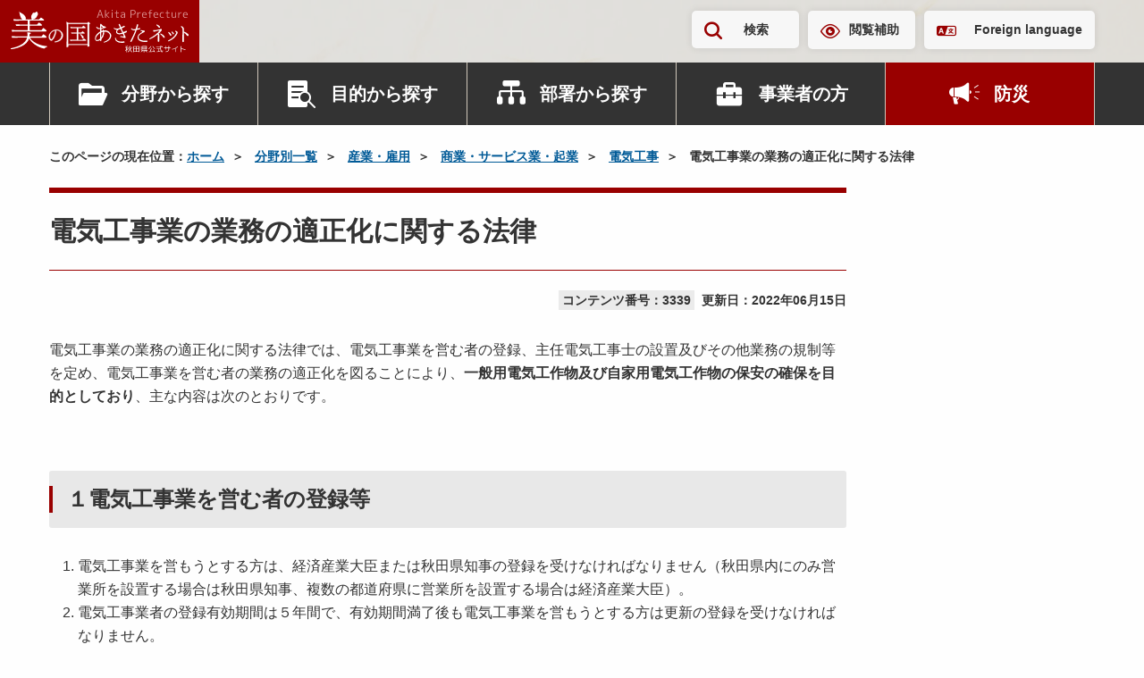

--- FILE ---
content_type: text/html; charset=UTF-8
request_url: https://www.pref.akita.lg.jp/pages/archive/3339
body_size: 238158
content:
<!DOCTYPE html>
<html lang="ja">
<head>
    <!-- Google Tag Manager -->
<script>(function(w,d,s,l,i){w[l]=w[l]||[];w[l].push({'gtm.start':
new Date().getTime(),event:'gtm.js'});var f=d.getElementsByTagName(s)[0],
j=d.createElement(s),dl=l!='dataLayer'?'&l='+l:'';j.async=true;j.src=
'https://www.googletagmanager.com/gtm.js?id='+i+dl;f.parentNode.insertBefore(j,f);
})(window,document,'script','dataLayer','GTM-KRTP4TR');</script>
<!-- End Google Tag Manager -->
<meta charset="utf-8">
<meta name="viewport" content="width=device-width, initial-scale=1">
<title>電気工事業の業務の適正化に関する法律 | 美の国あきたネット</title>
<meta name="description" content="電気工事業の業務の適正化に関する法律では、電気工事業を営む者の登録、主任電気工事士の設置及びその他業務の規制等を定め、電気工事業を営む者の業務の適正化を図ることにより、一般用電気工作物及び自家用電...">
<meta name="keywords" content="秋田県,秋田,県庁,行政">
<meta property="og:title" content="電気工事業の業務の適正化に関する法律">
<meta property="og:type" content="article">
<meta property="og:image" content="https://www.pref.akita.lg.jp/uploads/common/og.png">
<meta property="og:url" content="https://www.pref.akita.lg.jp/pages/archive/3339">
<meta property="og:description" content="電気工事業の業務の適正化に関する法律では、電気工事業を営む者の登録、主任電気工事士の設置及びその他業務の規制等を定め、電気工事業を営む者の業務の適正化を図ることにより、一般用電気工作物及び自家用電...">
<meta property="og:site_name" content="美の国あきたネット">
<meta name="twitter:card" content="summary_large_image">
<link rel="apple-touch-icon" href="https://www.pref.akita.lg.jp/uploads/common/apple-touch-icon.png">
<link href="/assets/renewal-2024/css/style.css?1766629140" rel="stylesheet" />
<link href="/assets/renewal-2024/css/temp.css?1766629140" rel="stylesheet" />
<script src="https://code.jquery.com/jquery-3.7.1.min.js"></script></head>
<body class="page">
<!-- Google Tag Manager (noscript) -->
<noscript><iframe src="https://www.googletagmanager.com/ns.html?id=GTM-KRTP4TR"
height="0" width="0" style="display:none;visibility:hidden" title="Google Tag Manager (noscript)"></iframe></noscript>
<!-- End Google Tag Manager (noscript) -->
<noscript>
    <div class="alert alert--warning" >
        <p class="alert__heading"><strong>現在JavaScriptが無効になっています。</strong></p>
        <p>秋田県公式ウェブサイト　美の国あきたネットの全ての機能をご利用いただくには、JavaScriptの設定を有効にしてください。<br>JavaScriptの設定方法については「<a href="/pages/guideline">ガイドライン</a>」ページをご覧ください。</p>
    </div>
</noscript><div class="site-container">
    <header class="header" >
        <p class="header-logo">
            <a href="/" class="header-logo__link">
                <picture>
                    <source srcset="https://www.pref.akita.lg.jp/assets/renewal-2024/img/common/logo-square.svg"
                            media="(min-width: 1500px)" width="101" height="125">
                    <img src="https://www.pref.akita.lg.jp/assets/renewal-2024/img/common/logo-landscape.svg"
                        alt="美の国あきたネット　秋田県公式サイト" width="199" height="49" decoding="async">
                </picture>
            </a>
        </p>
        <div class="header-utility">
    <div class="container">
        <div class="header-utility-inner">
            <ul class="header-utility-nav">
                <li class="header-utility-nav__item">
                    <button id="header-search-button" class="header-utility-button header-utility-button--search"
                            type="button" aria-expanded="false" aria-controls="header-search">検索
                    </button>
                </li>
                <li class="header-utility-nav__item"><a href="https://www.pref.akita.lg.jp/pages/archive/42777"
                                                        class="header-utility-button header-utility-button--browsing-support">閲覧補助</a>
                </li>
                <li class="header-utility-nav__item"><a href="https://www.pref.akita.lg.jp/pages/foreign-language" class="header-utility-button header-utility-button--foreign-language" lang="en">Foreign language</a></li>
            </ul>
        </div>
    </div>
</div>
<div id="header-search" class="header-search">
    <div class="header-search-inner">
        <div class="container">
            <form action="https://www.pref.akita.lg.jp/front/search" class="header-search-form">
                <div class="search-input-group"><input type="text" id="header-search-form-input"
                                                       name="keyword"
                                                       class="search-input-group__input"
                                                       placeholder="キーワード・コンテンツ番号を入力"
                                                       title="キーワードで検索">
                    <button class="search-input-group__button" type="submit">検索</button>
                </div>
            </form>
        </div>
    </div>
</div>
<nav class="header-nav-container">
    <div class="container">
        <ul class="header-nav">
            <li class="header-nav__item">
                <div class="header-nav-dropdown">
                    <button class="header-nav-button header-nav-button--category" type="button"
                            data-bs-toggle="dropdown" aria-expanded="false">分野から探す
                    </button>
                    <div class="header-nav-dropdown-menu dropdown-menu">
                        <div class="header-nav-dropdown-menu__inner">
                                                                                                                                <ul id="header-category-tab" class="header-category-tab" role="tablist">
                                                                                    <li class="header-category-tab__item" role="presentation">
                                                <button id="header-category-life-tab"
                                                        class="header-nav-dropdown-tab"
                                                        data-bs-toggle="tab"
                                                        data-bs-target="#header-category-life-tab-pane"
                                                        type="button" role="tab"
                                                        aria-controls="header-category-life-tab-pane"
                                                        aria-selected="false">
                                                    暮らし・環境                                                </button>
                                            </li>
                                                                                    <li class="header-category-tab__item" role="presentation">
                                                <button id="header-category-tourism-tab"
                                                        class="header-nav-dropdown-tab"
                                                        data-bs-toggle="tab"
                                                        data-bs-target="#header-category-tourism-tab-pane"
                                                        type="button" role="tab"
                                                        aria-controls="header-category-tourism-tab-pane"
                                                        aria-selected="false">
                                                    観光・文化・スポーツ                                                </button>
                                            </li>
                                                                                    <li class="header-category-tab__item" role="presentation">
                                                <button id="header-category-welfare-tab"
                                                        class="header-nav-dropdown-tab"
                                                        data-bs-toggle="tab"
                                                        data-bs-target="#header-category-welfare-tab-pane"
                                                        type="button" role="tab"
                                                        aria-controls="header-category-welfare-tab-pane"
                                                        aria-selected="false">
                                                    健康・福祉                                                </button>
                                            </li>
                                                                                    <li class="header-category-tab__item" role="presentation">
                                                <button id="header-category-bousai-tab"
                                                        class="header-nav-dropdown-tab"
                                                        data-bs-toggle="tab"
                                                        data-bs-target="#header-category-bousai-tab-pane"
                                                        type="button" role="tab"
                                                        aria-controls="header-category-bousai-tab-pane"
                                                        aria-selected="false">
                                                    防災                                                </button>
                                            </li>
                                                                                    <li class="header-category-tab__item" role="presentation">
                                                <button id="header-category-education-tab"
                                                        class="header-nav-dropdown-tab"
                                                        data-bs-toggle="tab"
                                                        data-bs-target="#header-category-education-tab-pane"
                                                        type="button" role="tab"
                                                        aria-controls="header-category-education-tab-pane"
                                                        aria-selected="false">
                                                    子育て・教育                                                </button>
                                            </li>
                                                                                    <li class="header-category-tab__item" role="presentation">
                                                <button id="header-category-industry-tab"
                                                        class="header-nav-dropdown-tab"
                                                        data-bs-toggle="tab"
                                                        data-bs-target="#header-category-industry-tab-pane"
                                                        type="button" role="tab"
                                                        aria-controls="header-category-industry-tab-pane"
                                                        aria-selected="false">
                                                    産業・雇用                                                </button>
                                            </li>
                                                                                    <li class="header-category-tab__item" role="presentation">
                                                <button id="header-category-social-tab"
                                                        class="header-nav-dropdown-tab"
                                                        data-bs-toggle="tab"
                                                        data-bs-target="#header-category-social-tab-pane"
                                                        type="button" role="tab"
                                                        aria-controls="header-category-social-tab-pane"
                                                        aria-selected="false">
                                                    社会基盤                                                </button>
                                            </li>
                                                                                    <li class="header-category-tab__item" role="presentation">
                                                <button id="header-category-pref-politics-tab"
                                                        class="header-nav-dropdown-tab"
                                                        data-bs-toggle="tab"
                                                        data-bs-target="#header-category-pref-politics-tab-pane"
                                                        type="button" role="tab"
                                                        aria-controls="header-category-pref-politics-tab-pane"
                                                        aria-selected="false">
                                                    県政情報                                                </button>
                                            </li>
                                                                            </ul>
                                    <div id="header-category-tab-content" class="header-nav-dropdown-tab-content">
                                                                                                                                    <div id="header-category-life-tab-pane"
                                                     class="header-nav-dropdown-tab-pane fade" role="tabpanel"
                                                     aria-labelledby="header-category-life-tab">
                                                    <ul class="header-category-button-list">
                                                        <li class="header-category-button-list__item">
                                                            <a href="https://www.pref.akita.lg.jp/pages/genre/category-life"
                                                               class="header-category-button">
                                                                暮らし・環境トップ
                                                            </a>
                                                        </li>
                                                                                                                    <li class="header-category-button-list__item">
                                                                <a href="https://www.pref.akita.lg.jp/pages/genre/11643"
                                                                   class="header-category-button">
                                                                    消費生活                                                                </a>
                                                            </li>
                                                                                                                    <li class="header-category-button-list__item">
                                                                <a href="https://www.pref.akita.lg.jp/pages/genre/11644"
                                                                   class="header-category-button">
                                                                    衛生・水道                                                                </a>
                                                            </li>
                                                                                                                    <li class="header-category-button-list__item">
                                                                <a href="https://www.pref.akita.lg.jp/pages/genre/11645"
                                                                   class="header-category-button">
                                                                    動物愛護                                                                </a>
                                                            </li>
                                                                                                                    <li class="header-category-button-list__item">
                                                                <a href="https://www.pref.akita.lg.jp/pages/genre/11646"
                                                                   class="header-category-button">
                                                                    自然・環境                                                                </a>
                                                            </li>
                                                                                                                    <li class="header-category-button-list__item">
                                                                <a href="https://www.pref.akita.lg.jp/pages/genre/11647"
                                                                   class="header-category-button">
                                                                    住まい                                                                </a>
                                                            </li>
                                                                                                                    <li class="header-category-button-list__item">
                                                                <a href="https://www.pref.akita.lg.jp/pages/genre/11648"
                                                                   class="header-category-button">
                                                                    少子化対策                                                                </a>
                                                            </li>
                                                                                                                    <li class="header-category-button-list__item">
                                                                <a href="https://www.pref.akita.lg.jp/pages/genre/11649"
                                                                   class="header-category-button">
                                                                    リサイクル・ごみ                                                                </a>
                                                            </li>
                                                                                                                    <li class="header-category-button-list__item">
                                                                <a href="https://www.pref.akita.lg.jp/pages/genre/11650"
                                                                   class="header-category-button">
                                                                    税金・証紙                                                                </a>
                                                            </li>
                                                                                                                    <li class="header-category-button-list__item">
                                                                <a href="https://www.pref.akita.lg.jp/pages/genre/11651"
                                                                   class="header-category-button">
                                                                    パスポート                                                                </a>
                                                            </li>
                                                                                                                    <li class="header-category-button-list__item">
                                                                <a href="https://www.pref.akita.lg.jp/pages/genre/11652"
                                                                   class="header-category-button">
                                                                    NPO・県民運動・地域コミュニティ                                                                </a>
                                                            </li>
                                                                                                                    <li class="header-category-button-list__item">
                                                                <a href="https://www.pref.akita.lg.jp/pages/genre/11653"
                                                                   class="header-category-button">
                                                                    国際交流・多文化共生                                                                </a>
                                                            </li>
                                                                                                                    <li class="header-category-button-list__item">
                                                                <a href="https://www.pref.akita.lg.jp/pages/genre/11654"
                                                                   class="header-category-button">
                                                                    男女共同参画、女性・子ども・若者支援                                                                </a>
                                                            </li>
                                                                                                                    <li class="header-category-button-list__item">
                                                                <a href="https://www.pref.akita.lg.jp/pages/genre/11657"
                                                                   class="header-category-button">
                                                                    安全安心・雪対策・交通安全                                                                </a>
                                                            </li>
                                                                                                                    <li class="header-category-button-list__item">
                                                                <a href="https://www.pref.akita.lg.jp/pages/genre/11658"
                                                                   class="header-category-button">
                                                                    犯罪被害者等支援                                                                </a>
                                                            </li>
                                                                                                                    <li class="header-category-button-list__item">
                                                                <a href="https://www.pref.akita.lg.jp/pages/genre/11659"
                                                                   class="header-category-button">
                                                                    食品の安全・安心                                                                </a>
                                                            </li>
                                                                                                                    <li class="header-category-button-list__item">
                                                                <a href="https://www.pref.akita.lg.jp/pages/genre/11660"
                                                                   class="header-category-button">
                                                                    放射能関連情報                                                                </a>
                                                            </li>
                                                                                                            </ul>
                                                </div>
                                                                                                                                                                                <div id="header-category-tourism-tab-pane"
                                                     class="header-nav-dropdown-tab-pane fade" role="tabpanel"
                                                     aria-labelledby="header-category-tourism-tab">
                                                    <ul class="header-category-button-list">
                                                        <li class="header-category-button-list__item">
                                                            <a href="https://www.pref.akita.lg.jp/pages/genre/category-tourism"
                                                               class="header-category-button">
                                                                観光・文化・スポーツトップ
                                                            </a>
                                                        </li>
                                                                                                                    <li class="header-category-button-list__item">
                                                                <a href="https://www.pref.akita.lg.jp/pages/genre/11661"
                                                                   class="header-category-button">
                                                                    観光・物産・あきたの食                                                                </a>
                                                            </li>
                                                                                                                    <li class="header-category-button-list__item">
                                                                <a href="https://www.pref.akita.lg.jp/pages/genre/11662"
                                                                   class="header-category-button">
                                                                    文化・芸術                                                                </a>
                                                            </li>
                                                                                                                    <li class="header-category-button-list__item">
                                                                <a href="https://www.pref.akita.lg.jp/pages/genre/11663"
                                                                   class="header-category-button">
                                                                    スポーツ                                                                </a>
                                                            </li>
                                                                                                                    <li class="header-category-button-list__item">
                                                                <a href="https://www.pref.akita.lg.jp/pages/genre/79786"
                                                                   class="header-category-button">
                                                                    交通                                                                </a>
                                                            </li>
                                                                                                            </ul>
                                                </div>
                                                                                                                                                                                <div id="header-category-welfare-tab-pane"
                                                     class="header-nav-dropdown-tab-pane fade" role="tabpanel"
                                                     aria-labelledby="header-category-welfare-tab">
                                                    <ul class="header-category-button-list">
                                                        <li class="header-category-button-list__item">
                                                            <a href="https://www.pref.akita.lg.jp/pages/genre/category-welfare"
                                                               class="header-category-button">
                                                                健康・福祉トップ
                                                            </a>
                                                        </li>
                                                                                                                    <li class="header-category-button-list__item">
                                                                <a href="https://www.pref.akita.lg.jp/pages/genre/11665"
                                                                   class="header-category-button">
                                                                    健康・保健                                                                </a>
                                                            </li>
                                                                                                                    <li class="header-category-button-list__item">
                                                                <a href="https://www.pref.akita.lg.jp/pages/genre/11666"
                                                                   class="header-category-button">
                                                                    がん対策                                                                </a>
                                                            </li>
                                                                                                                    <li class="header-category-button-list__item">
                                                                <a href="https://www.pref.akita.lg.jp/pages/genre/11667"
                                                                   class="header-category-button">
                                                                    医療・病院                                                                </a>
                                                            </li>
                                                                                                                    <li class="header-category-button-list__item">
                                                                <a href="https://www.pref.akita.lg.jp/pages/genre/11668"
                                                                   class="header-category-button">
                                                                    高齢者・介護・国保                                                                </a>
                                                            </li>
                                                                                                                    <li class="header-category-button-list__item">
                                                                <a href="https://www.pref.akita.lg.jp/pages/genre/11669"
                                                                   class="header-category-button">
                                                                    障害福祉                                                                </a>
                                                            </li>
                                                                                                                    <li class="header-category-button-list__item">
                                                                <a href="https://www.pref.akita.lg.jp/pages/genre/11671"
                                                                   class="header-category-button">
                                                                    バリアフリー                                                                </a>
                                                            </li>
                                                                                                                    <li class="header-category-button-list__item">
                                                                <a href="https://www.pref.akita.lg.jp/pages/genre/11670"
                                                                   class="header-category-button">
                                                                    社会福祉                                                                </a>
                                                            </li>
                                                                                                            </ul>
                                                </div>
                                                                                                                                                                                <div id="header-category-bousai-tab-pane"
                                                     class="header-nav-dropdown-tab-pane fade" role="tabpanel"
                                                     aria-labelledby="header-category-bousai-tab">
                                                    <ul class="header-category-button-list">
                                                        <li class="header-category-button-list__item">
                                                            <a href="https://www.pref.akita.lg.jp/pages/genre/category-bousai"
                                                               class="header-category-button">
                                                                防災トップ
                                                            </a>
                                                        </li>
                                                                                                                    <li class="header-category-button-list__item">
                                                                <a href="https://www.pref.akita.lg.jp/pages/genre/46301"
                                                                   class="header-category-button">
                                                                    秋田県防災ポータルサイト                                                                </a>
                                                            </li>
                                                                                                                    <li class="header-category-button-list__item">
                                                                <a href="https://www.pref.akita.lg.jp/pages/genre/11642"
                                                                   class="header-category-button">
                                                                    防災・災害・危機管理情報                                                                </a>
                                                            </li>
                                                                                                                    <li class="header-category-button-list__item">
                                                                <a href="https://www.pref.akita.lg.jp/pages/genre/11656"
                                                                   class="header-category-button">
                                                                    東日本大震災関連情報                                                                </a>
                                                            </li>
                                                                                                            </ul>
                                                </div>
                                                                                                                                                                                <div id="header-category-education-tab-pane"
                                                     class="header-nav-dropdown-tab-pane fade" role="tabpanel"
                                                     aria-labelledby="header-category-education-tab">
                                                    <ul class="header-category-button-list">
                                                        <li class="header-category-button-list__item">
                                                            <a href="https://www.pref.akita.lg.jp/pages/genre/category-education"
                                                               class="header-category-button">
                                                                子育て・教育トップ
                                                            </a>
                                                        </li>
                                                                                                                    <li class="header-category-button-list__item">
                                                                <a href="https://www.pref.akita.lg.jp/pages/genre/11672"
                                                                   class="header-category-button">
                                                                    子育て                                                                </a>
                                                            </li>
                                                                                                                    <li class="header-category-button-list__item">
                                                                <a href="https://www.pref.akita.lg.jp/pages/genre/11673"
                                                                   class="header-category-button">
                                                                    教育行政                                                                </a>
                                                            </li>
                                                                                                                    <li class="header-category-button-list__item">
                                                                <a href="https://www.pref.akita.lg.jp/pages/genre/17316"
                                                                   class="header-category-button">
                                                                    保育・教育                                                                </a>
                                                            </li>
                                                                                                                    <li class="header-category-button-list__item">
                                                                <a href="https://www.pref.akita.lg.jp/pages/genre/11674"
                                                                   class="header-category-button">
                                                                    学校教育                                                                </a>
                                                            </li>
                                                                                                                    <li class="header-category-button-list__item">
                                                                <a href="https://www.pref.akita.lg.jp/pages/genre/11675"
                                                                   class="header-category-button">
                                                                    生涯学習                                                                </a>
                                                            </li>
                                                                                                                    <li class="header-category-button-list__item">
                                                                <a href="https://www.pref.akita.lg.jp/pages/genre/11676"
                                                                   class="header-category-button">
                                                                    大学・専修学校                                                                </a>
                                                            </li>
                                                                                                                    <li class="header-category-button-list__item">
                                                                <a href="https://www.pref.akita.lg.jp/pages/genre/78307"
                                                                   class="header-category-button">
                                                                    教員研修・研究・教育相談                                                                </a>
                                                            </li>
                                                                                                            </ul>
                                                </div>
                                                                                                                                                                                <div id="header-category-industry-tab-pane"
                                                     class="header-nav-dropdown-tab-pane fade" role="tabpanel"
                                                     aria-labelledby="header-category-industry-tab">
                                                    <ul class="header-category-button-list">
                                                        <li class="header-category-button-list__item">
                                                            <a href="https://www.pref.akita.lg.jp/pages/genre/category-industry"
                                                               class="header-category-button">
                                                                産業・雇用トップ
                                                            </a>
                                                        </li>
                                                                                                                    <li class="header-category-button-list__item">
                                                                <a href="https://www.pref.akita.lg.jp/pages/genre/11677"
                                                                   class="header-category-button">
                                                                    地域経済                                                                </a>
                                                            </li>
                                                                                                                    <li class="header-category-button-list__item">
                                                                <a href="https://www.pref.akita.lg.jp/pages/genre/11678"
                                                                   class="header-category-button">
                                                                    中小企業支援                                                                </a>
                                                            </li>
                                                                                                                    <li class="header-category-button-list__item">
                                                                <a href="https://www.pref.akita.lg.jp/pages/genre/11679"
                                                                   class="header-category-button">
                                                                    商業・サービス業・起業                                                                </a>
                                                            </li>
                                                                                                                    <li class="header-category-button-list__item">
                                                                <a href="https://www.pref.akita.lg.jp/pages/genre/11680"
                                                                   class="header-category-button">
                                                                    農業・農山村                                                                </a>
                                                            </li>
                                                                                                                    <li class="header-category-button-list__item">
                                                                <a href="https://www.pref.akita.lg.jp/pages/genre/11681"
                                                                   class="header-category-button">
                                                                    林業・水産業                                                                </a>
                                                            </li>
                                                                                                                    <li class="header-category-button-list__item">
                                                                <a href="https://www.pref.akita.lg.jp/pages/genre/11682"
                                                                   class="header-category-button">
                                                                    雇用・労働・定住支援・Ａターン                                                                </a>
                                                            </li>
                                                                                                                    <li class="header-category-button-list__item">
                                                                <a href="https://www.pref.akita.lg.jp/pages/genre/11683"
                                                                   class="header-category-button">
                                                                    産業人材育成                                                                </a>
                                                            </li>
                                                                                                                    <li class="header-category-button-list__item">
                                                                <a href="https://www.pref.akita.lg.jp/pages/genre/11684"
                                                                   class="header-category-button">
                                                                    資源・エネルギー                                                                </a>
                                                            </li>
                                                                                                                    <li class="header-category-button-list__item">
                                                                <a href="https://www.pref.akita.lg.jp/pages/genre/11685"
                                                                   class="header-category-button">
                                                                    科学技術・試験研究                                                                </a>
                                                            </li>
                                                                                                                    <li class="header-category-button-list__item">
                                                                <a href="https://www.pref.akita.lg.jp/pages/genre/11686"
                                                                   class="header-category-button">
                                                                    企業立地                                                                </a>
                                                            </li>
                                                                                                                    <li class="header-category-button-list__item">
                                                                <a href="https://www.pref.akita.lg.jp/pages/genre/11687"
                                                                   class="header-category-button">
                                                                    貿易                                                                </a>
                                                            </li>
                                                                                                            </ul>
                                                </div>
                                                                                                                                                                                <div id="header-category-social-tab-pane"
                                                     class="header-nav-dropdown-tab-pane fade" role="tabpanel"
                                                     aria-labelledby="header-category-social-tab">
                                                    <ul class="header-category-button-list">
                                                        <li class="header-category-button-list__item">
                                                            <a href="https://www.pref.akita.lg.jp/pages/genre/category-social"
                                                               class="header-category-button">
                                                                社会基盤トップ
                                                            </a>
                                                        </li>
                                                                                                                    <li class="header-category-button-list__item">
                                                                <a href="https://www.pref.akita.lg.jp/pages/genre/11697"
                                                                   class="header-category-button">
                                                                    情報通信・ＩＴ                                                                </a>
                                                            </li>
                                                                                                                    <li class="header-category-button-list__item">
                                                                <a href="https://www.pref.akita.lg.jp/pages/genre/41512"
                                                                   class="header-category-button">
                                                                    マイナンバー                                                                </a>
                                                            </li>
                                                                                                                    <li class="header-category-button-list__item">
                                                                <a href="https://www.pref.akita.lg.jp/pages/genre/11694"
                                                                   class="header-category-button">
                                                                    建築                                                                </a>
                                                            </li>
                                                                                                                    <li class="header-category-button-list__item">
                                                                <a href="https://www.pref.akita.lg.jp/pages/genre/11688"
                                                                   class="header-category-button">
                                                                    都市・まちづくり・公園                                                                </a>
                                                            </li>
                                                                                                                    <li class="header-category-button-list__item">
                                                                <a href="https://www.pref.akita.lg.jp/pages/genre/11689"
                                                                   class="header-category-button">
                                                                    下水道・生活排水                                                                </a>
                                                            </li>
                                                                                                                    <li class="header-category-button-list__item">
                                                                <a href="https://www.pref.akita.lg.jp/pages/genre/11690"
                                                                   class="header-category-button">
                                                                    土地・用地                                                                </a>
                                                            </li>
                                                                                                                    <li class="header-category-button-list__item">
                                                                <a href="https://www.pref.akita.lg.jp/pages/genre/11691"
                                                                   class="header-category-button">
                                                                    道路                                                                </a>
                                                            </li>
                                                                                                                    <li class="header-category-button-list__item">
                                                                <a href="https://www.pref.akita.lg.jp/pages/genre/11692"
                                                                   class="header-category-button">
                                                                    河川・ダム・砂防                                                                </a>
                                                            </li>
                                                                                                                    <li class="header-category-button-list__item">
                                                                <a href="https://www.pref.akita.lg.jp/pages/genre/11693"
                                                                   class="header-category-button">
                                                                    空港・港湾・運輸                                                                </a>
                                                            </li>
                                                                                                                    <li class="header-category-button-list__item">
                                                                <a href="https://www.pref.akita.lg.jp/pages/genre/11695"
                                                                   class="header-category-button">
                                                                    建設管理                                                                </a>
                                                            </li>
                                                                                                                    <li class="header-category-button-list__item">
                                                                <a href="https://www.pref.akita.lg.jp/pages/genre/11696"
                                                                   class="header-category-button">
                                                                    電気・工業用水道                                                                </a>
                                                            </li>
                                                                                                            </ul>
                                                </div>
                                                                                                                                                                                <div id="header-category-pref-politics-tab-pane"
                                                     class="header-nav-dropdown-tab-pane fade" role="tabpanel"
                                                     aria-labelledby="header-category-pref-politics-tab">
                                                    <ul class="header-category-button-list">
                                                        <li class="header-category-button-list__item">
                                                            <a href="https://www.pref.akita.lg.jp/pages/genre/pref-politics"
                                                               class="header-category-button">
                                                                県政情報トップ
                                                            </a>
                                                        </li>
                                                                                                                    <li class="header-category-button-list__item">
                                                                <a href="https://www.pref.akita.lg.jp/pages/genre/12114"
                                                                   class="header-category-button">
                                                                    相談窓口                                                                </a>
                                                            </li>
                                                                                                                    <li class="header-category-button-list__item">
                                                                <a href="https://www.pref.akita.lg.jp/pages/genre/12272"
                                                                   class="header-category-button">
                                                                    パブリックコメント                                                                </a>
                                                            </li>
                                                                                                                    <li class="header-category-button-list__item">
                                                                <a href="https://www.pref.akita.lg.jp/pages/genre/16867"
                                                                   class="header-category-button">
                                                                    県の広報                                                                </a>
                                                            </li>
                                                                                                                    <li class="header-category-button-list__item">
                                                                <a href="https://www.pref.akita.lg.jp/pages/genre/11698"
                                                                   class="header-category-button">
                                                                    県へのご意見                                                                </a>
                                                            </li>
                                                                                                                    <li class="header-category-button-list__item">
                                                                <a href="https://www.pref.akita.lg.jp/pages/genre/11699"
                                                                   class="header-category-button">
                                                                    報道発表資料・主要行事予定                                                                </a>
                                                            </li>
                                                                                                                    <li class="header-category-button-list__item">
                                                                <a href="https://www.pref.akita.lg.jp/pages/genre/11700"
                                                                   class="header-category-button">
                                                                    電子手続き・入札・補助金等                                                                </a>
                                                            </li>
                                                                                                                    <li class="header-category-button-list__item">
                                                                <a href="https://www.pref.akita.lg.jp/pages/genre/11795"
                                                                   class="header-category-button">
                                                                    選挙                                                                </a>
                                                            </li>
                                                                                                                    <li class="header-category-button-list__item">
                                                                <a href="https://www.pref.akita.lg.jp/pages/genre/11702"
                                                                   class="header-category-button">
                                                                    地方創生・ふるさと秋田元気創造プラン                                                                </a>
                                                            </li>
                                                                                                                    <li class="header-category-button-list__item">
                                                                <a href="https://www.pref.akita.lg.jp/pages/genre/16740"
                                                                   class="header-category-button">
                                                                    県議会常任委員会（分科会）への提出資料                                                                </a>
                                                            </li>
                                                                                                                    <li class="header-category-button-list__item">
                                                                <a href="https://www.pref.akita.lg.jp/pages/genre/11701"
                                                                   class="header-category-button">
                                                                    重点施策・財政                                                                </a>
                                                            </li>
                                                                                                                    <li class="header-category-button-list__item">
                                                                <a href="https://www.pref.akita.lg.jp/pages/genre/16666"
                                                                   class="header-category-button">
                                                                    審議会等                                                                </a>
                                                            </li>
                                                                                                                    <li class="header-category-button-list__item">
                                                                <a href="https://www.pref.akita.lg.jp/pages/genre/11704"
                                                                   class="header-category-button">
                                                                    条例・規則・県公報                                                                </a>
                                                            </li>
                                                                                                                    <li class="header-category-button-list__item">
                                                                <a href="https://www.pref.akita.lg.jp/pages/genre/16679"
                                                                   class="header-category-button">
                                                                    顕彰、表彰                                                                </a>
                                                            </li>
                                                                                                                    <li class="header-category-button-list__item">
                                                                <a href="https://www.pref.akita.lg.jp/pages/genre/11703"
                                                                   class="header-category-button">
                                                                    行政改革・監査                                                                </a>
                                                            </li>
                                                                                                                    <li class="header-category-button-list__item">
                                                                <a href="https://www.pref.akita.lg.jp/pages/genre/45096"
                                                                   class="header-category-button">
                                                                    政策評価                                                                </a>
                                                            </li>
                                                                                                                    <li class="header-category-button-list__item">
                                                                <a href="https://www.pref.akita.lg.jp/pages/genre/16680"
                                                                   class="header-category-button">
                                                                    県の記念日                                                                </a>
                                                            </li>
                                                                                                                    <li class="header-category-button-list__item">
                                                                <a href="https://www.pref.akita.lg.jp/pages/genre/11705"
                                                                   class="header-category-button">
                                                                    地方分権・市町村                                                                </a>
                                                            </li>
                                                                                                                    <li class="header-category-button-list__item">
                                                                <a href="https://www.pref.akita.lg.jp/pages/genre/11706"
                                                                   class="header-category-button">
                                                                    各種統計・調査                                                                </a>
                                                            </li>
                                                                                                                    <li class="header-category-button-list__item">
                                                                <a href="https://www.pref.akita.lg.jp/pages/genre/11708"
                                                                   class="header-category-button">
                                                                    情報公開・交際費                                                                </a>
                                                            </li>
                                                                                                                    <li class="header-category-button-list__item">
                                                                <a href="https://www.pref.akita.lg.jp/pages/genre/11707"
                                                                   class="header-category-button">
                                                                    職員・採用案内                                                                </a>
                                                            </li>
                                                                                                                    <li class="header-category-button-list__item">
                                                                <a href="https://www.pref.akita.lg.jp/pages/genre/17047"
                                                                   class="header-category-button">
                                                                    審査請求                                                                </a>
                                                            </li>
                                                                                                            </ul>
                                                </div>
                                                                                                                        </div>
                                                                                    </div>
                    </div>
                </div>
            </li>
            <li class="header-nav__item">
                <div class="header-nav-dropdown">
                    <button class="header-nav-button header-nav-button--purpose" type="button" data-bs-toggle="dropdown"
                            aria-expanded="false">目的から探す
                    </button>
                                            <div class="header-nav-dropdown-menu dropdown-menu">
                            <div class="header-nav-dropdown-menu__inner">
                                <ul class="header-genre-button-list">
                                                                                                                        <li class="header-genre-button-list__item">
                                                <a href="https://www.pref.akita.lg.jp/pages/genre/12114"
                                                   class="button-arrow d-flex align-items-center w-100 h-100">
                                                    相談窓口                                                </a>
                                            </li>
                                                                                                                                                                <li class="header-genre-button-list__item">
                                                <a href="https://www.pref.akita.lg.jp/pages/archive/390"
                                                   class="button-arrow d-flex align-items-center w-100 h-100">
                                                    パブリックコメント                                                </a>
                                            </li>
                                                                                                                                                                <li class="header-genre-button-list__item">
                                                <a href="https://www.pref.akita.lg.jp/pages/genre/11698"
                                                   class="button-arrow d-flex align-items-center w-100 h-100">
                                                    ご意見・ご要望                                                </a>
                                            </li>
                                                                                                                                                                <li class="header-genre-button-list__item">
                                                <a href="https://www.pref.akita.lg.jp/pages/genre/11700"
                                                   class="button-arrow d-flex align-items-center w-100 h-100">
                                                    申請書・電子申請                                                </a>
                                            </li>
                                                                                                                                                                <li class="header-genre-button-list__item">
                                                <a href="https://www.pref.akita.lg.jp/pages/archive/32419"
                                                   class="button-arrow d-flex align-items-center w-100 h-100">
                                                    オープンデータ                                                </a>
                                            </li>
                                                                                                                                                                <li class="header-genre-button-list__item">
                                                <a href="https://www.pref.akita.lg.jp/pages/genre/11700#section-12121"
                                                   class="button-arrow d-flex align-items-center w-100 h-100">
                                                    入札・コンペ・補助金等                                                </a>
                                            </li>
                                                                                                                                                                <li class="header-genre-button-list__item">
                                                <a href="https://www.pref.akita.lg.jp/pages/genre/11956"
                                                   class="button-arrow d-flex align-items-center w-100 h-100">
                                                    県庁出前講座                                                </a>
                                            </li>
                                                                                                                                                                <li class="header-genre-button-list__item">
                                                <a href="https://www.pref.akita.lg.jp/pages/recruitment"
                                                   class="button-arrow d-flex align-items-center w-100 h-100">
                                                    職員採用                                                </a>
                                            </li>
                                                                                                            </ul>
                            </div>
                        </div>
                                    </div>
            </li>
            <li class="header-nav__item">
                <div class="header-nav-dropdown">
                    <button class="header-nav-button header-nav-button--department" type="button"
                            data-bs-toggle="dropdown" aria-expanded="false">部署から探す
                    </button>
                    <div class="header-nav-dropdown-menu dropdown-menu">
                                                                            <div class="header-nav-dropdown-menu__inner">
                                <ul class="header-genre-button-list">
                                    <li class="header-genre-button-list__item">
                                        <a href="https://www.pref.akita.lg.jp/pages/16331"
                                           class="button-arrow d-flex align-items-center w-100 h-100">
                                            部署から探す トップ
                                        </a>
                                    </li>
                                                                            <li class="header-genre-button-list__item">
                                            <a href="https://www.pref.akita.lg.jp/pages/16331#1001030000000"
                                               class="button-arrow d-flex align-items-center w-100 h-100">
                                                総務部                                             </a>
                                        </li>
                                                                            <li class="header-genre-button-list__item">
                                            <a href="https://www.pref.akita.lg.jp/pages/16331#1001040000000"
                                               class="button-arrow d-flex align-items-center w-100 h-100">
                                                企画振興部                                            </a>
                                        </li>
                                                                            <li class="header-genre-button-list__item">
                                            <a href="https://www.pref.akita.lg.jp/pages/16331#akitamirai-00"
                                               class="button-arrow d-flex align-items-center w-100 h-100">
                                                あきた未来創造部                                            </a>
                                        </li>
                                                                            <li class="header-genre-button-list__item">
                                            <a href="https://www.pref.akita.lg.jp/pages/16331#1333249504098"
                                               class="button-arrow d-flex align-items-center w-100 h-100">
                                                観光文化スポーツ部                                            </a>
                                        </li>
                                                                            <li class="header-genre-button-list__item">
                                            <a href="https://www.pref.akita.lg.jp/pages/16331#1001060000000"
                                               class="button-arrow d-flex align-items-center w-100 h-100">
                                                健康福祉部                                            </a>
                                        </li>
                                                                            <li class="header-genre-button-list__item">
                                            <a href="https://www.pref.akita.lg.jp/pages/16331#1001070000000"
                                               class="button-arrow d-flex align-items-center w-100 h-100">
                                                生活環境部                                            </a>
                                        </li>
                                                                            <li class="header-genre-button-list__item">
                                            <a href="https://www.pref.akita.lg.jp/pages/16331#1001080000000"
                                               class="button-arrow d-flex align-items-center w-100 h-100">
                                                農林水産部                                            </a>
                                        </li>
                                                                            <li class="header-genre-button-list__item">
                                            <a href="https://www.pref.akita.lg.jp/pages/16331#1001090000000"
                                               class="button-arrow d-flex align-items-center w-100 h-100">
                                                産業労働部                                            </a>
                                        </li>
                                                                            <li class="header-genre-button-list__item">
                                            <a href="https://www.pref.akita.lg.jp/pages/16331#1001100000000"
                                               class="button-arrow d-flex align-items-center w-100 h-100">
                                                建設部                                            </a>
                                        </li>
                                                                            <li class="header-genre-button-list__item">
                                            <a href="https://www.pref.akita.lg.jp/pages/16331#1001110000000"
                                               class="button-arrow d-flex align-items-center w-100 h-100">
                                                出納局                                            </a>
                                        </li>
                                                                            <li class="header-genre-button-list__item">
                                            <a href="https://www.pref.akita.lg.jp/pages/16331#1001210000000"
                                               class="button-arrow d-flex align-items-center w-100 h-100">
                                                地域振興局                                            </a>
                                        </li>
                                                                            <li class="header-genre-button-list__item">
                                            <a href="https://www.pref.akita.lg.jp/pages/16331#1002010000000"
                                               class="button-arrow d-flex align-items-center w-100 h-100">
                                                県議会                                            </a>
                                        </li>
                                                                            <li class="header-genre-button-list__item">
                                            <a href="https://www.pref.akita.lg.jp/pages/16331#1003010000000"
                                               class="button-arrow d-flex align-items-center w-100 h-100">
                                                各委員会                                            </a>
                                        </li>
                                                                            <li class="header-genre-button-list__item">
                                            <a href="https://www.pref.akita.lg.jp/pages/education"
                                               class="button-arrow d-flex align-items-center w-100 h-100">
                                                教育委員会                                            </a>
                                        </li>
                                                                            <li class="header-genre-button-list__item">
                                            <a href="https://www.pref.akita.lg.jp/pages/16331#1006010000000"
                                               class="button-arrow d-flex align-items-center w-100 h-100">
                                                教育庁                                            </a>
                                        </li>
                                                                            <li class="header-genre-button-list__item">
                                            <a href="https://www.pref.akita.lg.jp/pages/16331#1006020000000"
                                               class="button-arrow d-flex align-items-center w-100 h-100">
                                                教育機関                                            </a>
                                        </li>
                                                                            <li class="header-genre-button-list__item">
                                            <a href="https://www.pref.akita.lg.jp/pages/16331#1141100773072"
                                               class="button-arrow d-flex align-items-center w-100 h-100">
                                                警察本部                                            </a>
                                        </li>
                                                                    </ul>
                            </div>
                                            </div>
                </div>
            </li>
            <li class="header-nav__item">
                <div class="header-nav-dropdown">
                    <button class="header-nav-button header-nav-button--business" type="button"
                            data-bs-toggle="dropdown" aria-expanded="false">事業者の方
                    </button>
                                            <div class="header-nav-dropdown-menu dropdown-menu">
                            <div class="header-nav-dropdown-menu__inner">
                                <ul class="header-genre-button-list">
                                                                                                                        <li class="header-genre-button-list__item">
                                                <a href="https://www.pref.akita.lg.jp/pages/genre/11700"
                                                   class="button-arrow d-flex align-items-center w-100 h-100">
                                                    電子手続き・入札・補助金等                                                </a>
                                            </li>
                                                                                                                                                                <li class="header-genre-button-list__item">
                                                <a href="https://www.pref.akita.lg.jp/pages/genre/11682"
                                                   class="button-arrow d-flex align-items-center w-100 h-100">
                                                    雇用・労働・定住支援・Ａターン                                                </a>
                                            </li>
                                                                                                                                                                <li class="header-genre-button-list__item">
                                                <a href="https://www.pref.akita.lg.jp/pages/genre/11678"
                                                   class="button-arrow d-flex align-items-center w-100 h-100">
                                                    中小企業支援                                                </a>
                                            </li>
                                                                                                                                                                <li class="header-genre-button-list__item">
                                                <a href="https://www.pref.akita.lg.jp/pages/genre/12178"
                                                   class="button-arrow d-flex align-items-center w-100 h-100">
                                                    産業労働部（相談）                                                </a>
                                            </li>
                                                                                                                                                                <li class="header-genre-button-list__item">
                                                <a href="https://www.pref.akita.lg.jp/pages/genre/11704"
                                                   class="button-arrow d-flex align-items-center w-100 h-100">
                                                    条例・規則・県公報                                                </a>
                                            </li>
                                                                                                            </ul>
                            </div>
                        </div>
                                    </div>
            </li>
            <li class="header-nav__item"><a class="header-nav-button header-nav-button--disaster"
                                            href="https://www.bousai-akita.jp/">防災</a></li>
        </ul>
    </div>
</nav>
<nav class="header-bottom">
    <ul class="header-bottom-nav">
        <li class="header-bottom-nav__item">
            <div class="header-bottom-dropdown">
                <button class="header-bottom-nav-button header-bottom-nav-button--menu" type="button"
                        data-bs-toggle="dropdown" aria-expanded="false">メニュー
                </button>
                <div class="header-bottom-dropdown-menu dropdown-menu">
                    <div class="header-bottom-dropdown-menu__inner header-bottom-dropdown-menu__inner--texture">
                        <div class="container">
                            <ul class="header-bottom-button-list">
                                <li class="header-bottom-button-list__item"><a
                                            href="https://www.pref.akita.lg.jp/pages/archive/42777"
                                            class="header-utility-button header-utility-button--browsing-support d-block w-100">閲覧補助</a>
                                </li>
                                <li class="header-bottom-button-list__item"><a href="https://www.pref.akita.lg.jp/pages/foreign-language" class="header-utility-button header-utility-button--foreign-language d-block w-100" lang="en">Foreign language</a></li>
                            </ul>
                        </div>
                    </div>
                    <div class="header-bottom-dropdown-menu__inner">
                        <div class="container">
                            <p class="text-center"><a href="https://www.pref.akita.lg.jp/pages/attraction"><img
                                            src="https://www.pref.akita.lg.jp/assets/renewal-2024/img/common/banner-attraction.webp"
                                            srcset="https://www.pref.akita.lg.jp/assets/renewal-2024/img/common/banner-attraction@2x.webp 2x"
                                            alt="秋田の魅力" width="345" height="100" decoding="async"></a></p>
                            <ul class="header-bottom-button-list">
                                <li class="header-bottom-button-list__item"><a href="/#home-update"
                                                                               class="button-arrow-fill d-block w-100">お知らせ</a>
                                </li>
                                <li class="header-bottom-button-list__item"><a href="/#home-events"
                                                                               class="button-arrow-fill d-block w-100">イベント・募集情報</a>
                                </li>
                            </ul>
                        </div>
                    </div>
                    <div class="header-bottom-dropdown-menu__inner header-bottom-dropdown-menu__inner--gray">
                        <div class="container">
                            <div class="pickup">
    <div class="pickup__column">
        <p class="pickup-link-large">
            <a href="https://www.pref.akita.lg.jp/pages/genre/11624">
                <picture>
                    <source srcset="https://www.pref.akita.lg.jp/assets/renewal-2024/img/common/banner-governor.webp?20250516" media="(min-width: 1200px)" width="290" height="240">
                    <img src="https://www.pref.akita.lg.jp/assets/renewal-2024/img/common/banner-governor-landscape.webp?20250516" alt="知事室からこんにちは" width="600" height="240" decoding="async">
                </picture>
            </a>
        </p>
    </div>
    <div class="pickup__column pickup__column--large">
        <ul class="pickup-link-list">
            <li class="pickup-link-list__item"><a href="https://pref.akita.gsl-service.net/" class="pickup-link"><span class="pickup-link__thumbnail"><img src="https://www.pref.akita.lg.jp/assets/renewal-2024/img/common/img-pickup-assembly.webp" srcset="https://www.pref.akita.lg.jp/assets/renewal-2024/img/common/img-pickup-assembly@2x.webp 2x" alt="" width="110" height="110" decoding="async"></span><span class="pickup-link__body"><span class="pickup-link__text">秋田県議会</span></span></a></li>
            <li class="pickup-link-list__item"><a href="https://www.pref.akita.lg.jp/pages/education" class="pickup-link"><span class="pickup-link__thumbnail"><img src="https://www.pref.akita.lg.jp/assets/renewal-2024/img/common/img-pickup-education.webp" srcset="https://www.pref.akita.lg.jp/assets/renewal-2024/img/common/img-pickup-education@2x.webp 2x" alt="" width="110" height="110" decoding="async"></span><span class="pickup-link__body"><span class="pickup-link__text"><span class="d-inline d-lg-block">秋田県</span>教育委員会</span></span></a></li>
            <li class="pickup-link-list__item"><a href="https://www.police.pref.akita.lg.jp/kenkei" class="pickup-link"><span class="pickup-link__thumbnail"><img src="https://www.pref.akita.lg.jp/assets/renewal-2024/img/common/img-pickup-police.webp" srcset="https://www.pref.akita.lg.jp/assets/renewal-2024/img/common/img-pickup-police@2x.webp 2x" alt="" width="110" height="110" decoding="async"></span><span class="pickup-link__body"><span class="pickup-link__text">秋田県警察</span></a></li>
            <li class="pickup-link-list__item"><a href="https://www.bousai-akita.jp/" class="pickup-link"><span class="pickup-link__thumbnail"><img src="https://www.pref.akita.lg.jp/assets/renewal-2024/img/common/img-pickup-disaster.webp" srcset="https://www.pref.akita.lg.jp/assets/renewal-2024/img/common/img-pickup-disaster@2x.webp 2x" alt="" width="110" height="110" decoding="async"></span><span class="pickup-link__body"><span class="pickup-link__text">防災・国民保護</span><span class="pickup-link__text-small">秋田県防災ポータルサイト</span></span></a></li>
            <li class="pickup-link-list__item"><a href="https://www.pref.akita.lg.jp/pages/recruitment" class="pickup-link"><span class="pickup-link__thumbnail"><img src="https://www.pref.akita.lg.jp/assets/renewal-2024/img/common/img-pickup-recruitment.webp?20251223" srcset="https://www.pref.akita.lg.jp/assets/renewal-2024/img/common/img-pickup-recruitment@2x.webp?20251223 2x" alt="" width="110" height="110" decoding="async"></span><span class="pickup-link__body"><span class="pickup-link__text"><span class="d-inline d-lg-block">秋田県職員</span>採用情報</span></span></a></li>
            <li class="pickup-link-list__item"><a href="https://opendata.pref.akita.lg.jp/" class="pickup-link"><span class="pickup-link__thumbnail"><img src="https://www.pref.akita.lg.jp/assets/renewal-2024/img/common/img-pickup-open-data.webp" srcset="https://www.pref.akita.lg.jp/assets/renewal-2024/img/common/img-pickup-open-data@2x.webp 2x" alt="" width="110" height="110" decoding="async"></span><span class="pickup-link__body"><span class="pickup-link__text">オープンデータ</span></a></li>
        </ul>
    </div>
</div>                            <div class="pr-sns pr-sns--header-bottom-dropdown">
                                    <div class="pr-sns__pr">
        <ul class="pr-link-list">
            <li class="pr-link-list__item"><a href="https://www.pref.akita.lg.jp/pages/genre/16867" class="pr-link-button pr-link-button--pr"><span class="pr-link-button__thumbnail"></span><span class="pr-link-button__body"><span class="pr-link-button__text">県の広報</span></span></a></li>
            <li class="pr-link-list__item">
                <ul class="pr-link-vertical-list">
                    <li class="pr-link-vertical-list__item"><a href="https://www.pref.akita.lg.jp/pages/54030" class="pr-link-button pr-link-button--sm"><span class="pr-link-button__thumbnail"><img src="https://www.pref.akita.lg.jp/assets/renewal-2024/img/common/img-website.webp" srcset="https://www.pref.akita.lg.jp/assets/renewal-2024/img/common/img-website@2x.webp 2x" alt="" width="63" height="45" decoding="async"></span><span class="pr-link-button__body"><span class="pr-link-button__text">県のウェブサイト</span></span></a></li>
                    <li class="pr-link-vertical-list__item"><a href="https://www.pref.akita.lg.jp/pages/54415" class="pr-link-button pr-link-button--sm pr-link-button--share"><span class="pr-link-button__thumbnail"></span><span class="pr-link-button__body"><span class="pr-link-button__text">ソーシャルメディア</span></span></a></li>
                </ul>
            </li>
        </ul>
    </div>
    <div class="pr-sns__sns">
        <p class="sns-heading">県公式SNS</p>
        <ul class="sns-link-list">
            <li class="sns-link-list__item"><a href="//twitter.com/pref_akita" class="sns-link sns-link--x"><span class="sns-link__text">秋田県公式X</span></a></li>
            <li class="sns-link-list__item"><a href="//www.facebook.com/pref.akita/" class="sns-link sns-link--facebook"><span class="sns-link__text">秋田県公式Facebook</span></a></li>
            <li class="sns-link-list__item"><a href="https://www.youtube.com/user/prefakita/featured" class="sns-link sns-link--youtube"><span class="sns-link__text">秋田県公式YouTube</span></a></li>
            <li class="sns-link-list__item"><a href="https://www.pref.akita.lg.jp/pages/archive/81180" class="sns-link sns-link--line"><span class="sns-link__text">秋田県公式LINE</span></a></li>
        </ul>
    </div>
                            </div>
                        </div>
                    </div>
                </div>
            </div>
        </li>
        <li class="header-bottom-nav__item">
            <div class="header-bottom-dropdown">
                <button class="header-bottom-nav-button header-bottom-nav-button--search" type="button"
                        data-bs-toggle="dropdown" aria-expanded="false">探す
                </button>
                <div class="header-bottom-dropdown-menu dropdown-menu">
                    <div class="header-bottom-dropdown-menu__inner header-bottom-dropdown-menu__inner--gray">
                        <div class="container">
                            <form action="https://www.pref.akita.lg.jp/front/search"
                                  class="header-bottom-search-form">
                                <label for="header-bottom-search-form-input" class="header-bottom-search-form__label">キーワードで検索</label>
                                <div class="search-input-group"><input type="text" id="header-bottom-search-form-input"
                                                                       name="keyword"
                                                                       class="search-input-group__input"
                                                                       placeholder="キーワード・コンテンツ番号を入力"
                                                                       title="キーワードで検索">
                                    <button class="search-input-group__button" type="submit">検索</button>
                                </div>
                            </form>
                        </div>
                    </div>
                    <div class="header-bottom-dropdown-menu__inner">
                        <div class="container">
                            <details class="header-bottom-genre-details"
                                     data-details-name="header-bottom-genre-details">
                                <summary
                                        class="header-bottom-genre-details__summary header-bottom-genre-details__summary--category">
                                    分野から探す
                                </summary>
                                <div class="header-bottom-genre-details__detail">
                                    <div class="header-bottom-genre-details__detail-inner">
                                                                                    <div class="container">
                                                                                                                                                                                                            <details class="header-bottom-category-details"
                                                                 data-details-name="header-bottom-category-details">
                                                            <summary
                                                                    class="header-bottom-category-details__summary">暮らし・環境</summary>
                                                            <div class="header-bottom-category-details__detail">
                                                                                                                                    <div class="header-bottom-category-details__detail-inner">
                                                                        <ul class="header-bottom-genre-nav">
                                                                            <li class="header-bottom-genre-nav__item">
                                                                                <a href="https://www.pref.akita.lg.jp/pages/genre/category-life"
                                                                                   class="header-category-button">
                                                                                    暮らし・環境                                                                                    トップ
                                                                                </a>
                                                                            </li>
                                                                                                                                                            <li class="header-bottom-genre-nav__item">
                                                                                    <a href="https://www.pref.akita.lg.jp/pages/genre/11643"
                                                                                       class="header-category-button">
                                                                                        消費生活                                                                                    </a>
                                                                                </li>
                                                                                                                                                            <li class="header-bottom-genre-nav__item">
                                                                                    <a href="https://www.pref.akita.lg.jp/pages/genre/11644"
                                                                                       class="header-category-button">
                                                                                        衛生・水道                                                                                    </a>
                                                                                </li>
                                                                                                                                                            <li class="header-bottom-genre-nav__item">
                                                                                    <a href="https://www.pref.akita.lg.jp/pages/genre/11645"
                                                                                       class="header-category-button">
                                                                                        動物愛護                                                                                    </a>
                                                                                </li>
                                                                                                                                                            <li class="header-bottom-genre-nav__item">
                                                                                    <a href="https://www.pref.akita.lg.jp/pages/genre/11646"
                                                                                       class="header-category-button">
                                                                                        自然・環境                                                                                    </a>
                                                                                </li>
                                                                                                                                                            <li class="header-bottom-genre-nav__item">
                                                                                    <a href="https://www.pref.akita.lg.jp/pages/genre/11647"
                                                                                       class="header-category-button">
                                                                                        住まい                                                                                    </a>
                                                                                </li>
                                                                                                                                                            <li class="header-bottom-genre-nav__item">
                                                                                    <a href="https://www.pref.akita.lg.jp/pages/genre/11648"
                                                                                       class="header-category-button">
                                                                                        少子化対策                                                                                    </a>
                                                                                </li>
                                                                                                                                                            <li class="header-bottom-genre-nav__item">
                                                                                    <a href="https://www.pref.akita.lg.jp/pages/genre/11649"
                                                                                       class="header-category-button">
                                                                                        リサイクル・ごみ                                                                                    </a>
                                                                                </li>
                                                                                                                                                            <li class="header-bottom-genre-nav__item">
                                                                                    <a href="https://www.pref.akita.lg.jp/pages/genre/11650"
                                                                                       class="header-category-button">
                                                                                        税金・証紙                                                                                    </a>
                                                                                </li>
                                                                                                                                                            <li class="header-bottom-genre-nav__item">
                                                                                    <a href="https://www.pref.akita.lg.jp/pages/genre/11651"
                                                                                       class="header-category-button">
                                                                                        パスポート                                                                                    </a>
                                                                                </li>
                                                                                                                                                            <li class="header-bottom-genre-nav__item">
                                                                                    <a href="https://www.pref.akita.lg.jp/pages/genre/11652"
                                                                                       class="header-category-button">
                                                                                        NPO・県民運動・地域コミュニティ                                                                                    </a>
                                                                                </li>
                                                                                                                                                            <li class="header-bottom-genre-nav__item">
                                                                                    <a href="https://www.pref.akita.lg.jp/pages/genre/11653"
                                                                                       class="header-category-button">
                                                                                        国際交流・多文化共生                                                                                    </a>
                                                                                </li>
                                                                                                                                                            <li class="header-bottom-genre-nav__item">
                                                                                    <a href="https://www.pref.akita.lg.jp/pages/genre/11654"
                                                                                       class="header-category-button">
                                                                                        男女共同参画、女性・子ども・若者支援                                                                                    </a>
                                                                                </li>
                                                                                                                                                            <li class="header-bottom-genre-nav__item">
                                                                                    <a href="https://www.pref.akita.lg.jp/pages/genre/11657"
                                                                                       class="header-category-button">
                                                                                        安全安心・雪対策・交通安全                                                                                    </a>
                                                                                </li>
                                                                                                                                                            <li class="header-bottom-genre-nav__item">
                                                                                    <a href="https://www.pref.akita.lg.jp/pages/genre/11658"
                                                                                       class="header-category-button">
                                                                                        犯罪被害者等支援                                                                                    </a>
                                                                                </li>
                                                                                                                                                            <li class="header-bottom-genre-nav__item">
                                                                                    <a href="https://www.pref.akita.lg.jp/pages/genre/11659"
                                                                                       class="header-category-button">
                                                                                        食品の安全・安心                                                                                    </a>
                                                                                </li>
                                                                                                                                                            <li class="header-bottom-genre-nav__item">
                                                                                    <a href="https://www.pref.akita.lg.jp/pages/genre/11660"
                                                                                       class="header-category-button">
                                                                                        放射能関連情報                                                                                    </a>
                                                                                </li>
                                                                                                                                                    </ul>
                                                                    </div>
                                                                                                                            </div>
                                                        </details>
                                                                                                            <details class="header-bottom-category-details"
                                                                 data-details-name="header-bottom-category-details">
                                                            <summary
                                                                    class="header-bottom-category-details__summary">観光・文化・スポーツ</summary>
                                                            <div class="header-bottom-category-details__detail">
                                                                                                                                    <div class="header-bottom-category-details__detail-inner">
                                                                        <ul class="header-bottom-genre-nav">
                                                                            <li class="header-bottom-genre-nav__item">
                                                                                <a href="https://www.pref.akita.lg.jp/pages/genre/category-tourism"
                                                                                   class="header-category-button">
                                                                                    観光・文化・スポーツ                                                                                    トップ
                                                                                </a>
                                                                            </li>
                                                                                                                                                            <li class="header-bottom-genre-nav__item">
                                                                                    <a href="https://www.pref.akita.lg.jp/pages/genre/11661"
                                                                                       class="header-category-button">
                                                                                        観光・物産・あきたの食                                                                                    </a>
                                                                                </li>
                                                                                                                                                            <li class="header-bottom-genre-nav__item">
                                                                                    <a href="https://www.pref.akita.lg.jp/pages/genre/11662"
                                                                                       class="header-category-button">
                                                                                        文化・芸術                                                                                    </a>
                                                                                </li>
                                                                                                                                                            <li class="header-bottom-genre-nav__item">
                                                                                    <a href="https://www.pref.akita.lg.jp/pages/genre/11663"
                                                                                       class="header-category-button">
                                                                                        スポーツ                                                                                    </a>
                                                                                </li>
                                                                                                                                                            <li class="header-bottom-genre-nav__item">
                                                                                    <a href="https://www.pref.akita.lg.jp/pages/genre/79786"
                                                                                       class="header-category-button">
                                                                                        交通                                                                                    </a>
                                                                                </li>
                                                                                                                                                    </ul>
                                                                    </div>
                                                                                                                            </div>
                                                        </details>
                                                                                                            <details class="header-bottom-category-details"
                                                                 data-details-name="header-bottom-category-details">
                                                            <summary
                                                                    class="header-bottom-category-details__summary">健康・福祉</summary>
                                                            <div class="header-bottom-category-details__detail">
                                                                                                                                    <div class="header-bottom-category-details__detail-inner">
                                                                        <ul class="header-bottom-genre-nav">
                                                                            <li class="header-bottom-genre-nav__item">
                                                                                <a href="https://www.pref.akita.lg.jp/pages/genre/category-welfare"
                                                                                   class="header-category-button">
                                                                                    健康・福祉                                                                                    トップ
                                                                                </a>
                                                                            </li>
                                                                                                                                                            <li class="header-bottom-genre-nav__item">
                                                                                    <a href="https://www.pref.akita.lg.jp/pages/genre/11665"
                                                                                       class="header-category-button">
                                                                                        健康・保健                                                                                    </a>
                                                                                </li>
                                                                                                                                                            <li class="header-bottom-genre-nav__item">
                                                                                    <a href="https://www.pref.akita.lg.jp/pages/genre/11666"
                                                                                       class="header-category-button">
                                                                                        がん対策                                                                                    </a>
                                                                                </li>
                                                                                                                                                            <li class="header-bottom-genre-nav__item">
                                                                                    <a href="https://www.pref.akita.lg.jp/pages/genre/11667"
                                                                                       class="header-category-button">
                                                                                        医療・病院                                                                                    </a>
                                                                                </li>
                                                                                                                                                            <li class="header-bottom-genre-nav__item">
                                                                                    <a href="https://www.pref.akita.lg.jp/pages/genre/11668"
                                                                                       class="header-category-button">
                                                                                        高齢者・介護・国保                                                                                    </a>
                                                                                </li>
                                                                                                                                                            <li class="header-bottom-genre-nav__item">
                                                                                    <a href="https://www.pref.akita.lg.jp/pages/genre/11669"
                                                                                       class="header-category-button">
                                                                                        障害福祉                                                                                    </a>
                                                                                </li>
                                                                                                                                                            <li class="header-bottom-genre-nav__item">
                                                                                    <a href="https://www.pref.akita.lg.jp/pages/genre/11671"
                                                                                       class="header-category-button">
                                                                                        バリアフリー                                                                                    </a>
                                                                                </li>
                                                                                                                                                            <li class="header-bottom-genre-nav__item">
                                                                                    <a href="https://www.pref.akita.lg.jp/pages/genre/11670"
                                                                                       class="header-category-button">
                                                                                        社会福祉                                                                                    </a>
                                                                                </li>
                                                                                                                                                    </ul>
                                                                    </div>
                                                                                                                            </div>
                                                        </details>
                                                                                                            <details class="header-bottom-category-details"
                                                                 data-details-name="header-bottom-category-details">
                                                            <summary
                                                                    class="header-bottom-category-details__summary">防災</summary>
                                                            <div class="header-bottom-category-details__detail">
                                                                                                                                    <div class="header-bottom-category-details__detail-inner">
                                                                        <ul class="header-bottom-genre-nav">
                                                                            <li class="header-bottom-genre-nav__item">
                                                                                <a href="https://www.pref.akita.lg.jp/pages/genre/category-bousai"
                                                                                   class="header-category-button">
                                                                                    防災                                                                                    トップ
                                                                                </a>
                                                                            </li>
                                                                                                                                                            <li class="header-bottom-genre-nav__item">
                                                                                    <a href="https://www.pref.akita.lg.jp/pages/genre/46301"
                                                                                       class="header-category-button">
                                                                                        秋田県防災ポータルサイト                                                                                    </a>
                                                                                </li>
                                                                                                                                                            <li class="header-bottom-genre-nav__item">
                                                                                    <a href="https://www.pref.akita.lg.jp/pages/genre/11642"
                                                                                       class="header-category-button">
                                                                                        防災・災害・危機管理情報                                                                                    </a>
                                                                                </li>
                                                                                                                                                            <li class="header-bottom-genre-nav__item">
                                                                                    <a href="https://www.pref.akita.lg.jp/pages/genre/11656"
                                                                                       class="header-category-button">
                                                                                        東日本大震災関連情報                                                                                    </a>
                                                                                </li>
                                                                                                                                                    </ul>
                                                                    </div>
                                                                                                                            </div>
                                                        </details>
                                                                                                            <details class="header-bottom-category-details"
                                                                 data-details-name="header-bottom-category-details">
                                                            <summary
                                                                    class="header-bottom-category-details__summary">子育て・教育</summary>
                                                            <div class="header-bottom-category-details__detail">
                                                                                                                                    <div class="header-bottom-category-details__detail-inner">
                                                                        <ul class="header-bottom-genre-nav">
                                                                            <li class="header-bottom-genre-nav__item">
                                                                                <a href="https://www.pref.akita.lg.jp/pages/genre/category-education"
                                                                                   class="header-category-button">
                                                                                    子育て・教育                                                                                    トップ
                                                                                </a>
                                                                            </li>
                                                                                                                                                            <li class="header-bottom-genre-nav__item">
                                                                                    <a href="https://www.pref.akita.lg.jp/pages/genre/11672"
                                                                                       class="header-category-button">
                                                                                        子育て                                                                                    </a>
                                                                                </li>
                                                                                                                                                            <li class="header-bottom-genre-nav__item">
                                                                                    <a href="https://www.pref.akita.lg.jp/pages/genre/11673"
                                                                                       class="header-category-button">
                                                                                        教育行政                                                                                    </a>
                                                                                </li>
                                                                                                                                                            <li class="header-bottom-genre-nav__item">
                                                                                    <a href="https://www.pref.akita.lg.jp/pages/genre/17316"
                                                                                       class="header-category-button">
                                                                                        保育・教育                                                                                    </a>
                                                                                </li>
                                                                                                                                                            <li class="header-bottom-genre-nav__item">
                                                                                    <a href="https://www.pref.akita.lg.jp/pages/genre/11674"
                                                                                       class="header-category-button">
                                                                                        学校教育                                                                                    </a>
                                                                                </li>
                                                                                                                                                            <li class="header-bottom-genre-nav__item">
                                                                                    <a href="https://www.pref.akita.lg.jp/pages/genre/11675"
                                                                                       class="header-category-button">
                                                                                        生涯学習                                                                                    </a>
                                                                                </li>
                                                                                                                                                            <li class="header-bottom-genre-nav__item">
                                                                                    <a href="https://www.pref.akita.lg.jp/pages/genre/11676"
                                                                                       class="header-category-button">
                                                                                        大学・専修学校                                                                                    </a>
                                                                                </li>
                                                                                                                                                            <li class="header-bottom-genre-nav__item">
                                                                                    <a href="https://www.pref.akita.lg.jp/pages/genre/78307"
                                                                                       class="header-category-button">
                                                                                        教員研修・研究・教育相談                                                                                    </a>
                                                                                </li>
                                                                                                                                                    </ul>
                                                                    </div>
                                                                                                                            </div>
                                                        </details>
                                                                                                            <details class="header-bottom-category-details"
                                                                 data-details-name="header-bottom-category-details">
                                                            <summary
                                                                    class="header-bottom-category-details__summary">産業・雇用</summary>
                                                            <div class="header-bottom-category-details__detail">
                                                                                                                                    <div class="header-bottom-category-details__detail-inner">
                                                                        <ul class="header-bottom-genre-nav">
                                                                            <li class="header-bottom-genre-nav__item">
                                                                                <a href="https://www.pref.akita.lg.jp/pages/genre/category-industry"
                                                                                   class="header-category-button">
                                                                                    産業・雇用                                                                                    トップ
                                                                                </a>
                                                                            </li>
                                                                                                                                                            <li class="header-bottom-genre-nav__item">
                                                                                    <a href="https://www.pref.akita.lg.jp/pages/genre/11677"
                                                                                       class="header-category-button">
                                                                                        地域経済                                                                                    </a>
                                                                                </li>
                                                                                                                                                            <li class="header-bottom-genre-nav__item">
                                                                                    <a href="https://www.pref.akita.lg.jp/pages/genre/11678"
                                                                                       class="header-category-button">
                                                                                        中小企業支援                                                                                    </a>
                                                                                </li>
                                                                                                                                                            <li class="header-bottom-genre-nav__item">
                                                                                    <a href="https://www.pref.akita.lg.jp/pages/genre/11679"
                                                                                       class="header-category-button">
                                                                                        商業・サービス業・起業                                                                                    </a>
                                                                                </li>
                                                                                                                                                            <li class="header-bottom-genre-nav__item">
                                                                                    <a href="https://www.pref.akita.lg.jp/pages/genre/11680"
                                                                                       class="header-category-button">
                                                                                        農業・農山村                                                                                    </a>
                                                                                </li>
                                                                                                                                                            <li class="header-bottom-genre-nav__item">
                                                                                    <a href="https://www.pref.akita.lg.jp/pages/genre/11681"
                                                                                       class="header-category-button">
                                                                                        林業・水産業                                                                                    </a>
                                                                                </li>
                                                                                                                                                            <li class="header-bottom-genre-nav__item">
                                                                                    <a href="https://www.pref.akita.lg.jp/pages/genre/11682"
                                                                                       class="header-category-button">
                                                                                        雇用・労働・定住支援・Ａターン                                                                                    </a>
                                                                                </li>
                                                                                                                                                            <li class="header-bottom-genre-nav__item">
                                                                                    <a href="https://www.pref.akita.lg.jp/pages/genre/11683"
                                                                                       class="header-category-button">
                                                                                        産業人材育成                                                                                    </a>
                                                                                </li>
                                                                                                                                                            <li class="header-bottom-genre-nav__item">
                                                                                    <a href="https://www.pref.akita.lg.jp/pages/genre/11684"
                                                                                       class="header-category-button">
                                                                                        資源・エネルギー                                                                                    </a>
                                                                                </li>
                                                                                                                                                            <li class="header-bottom-genre-nav__item">
                                                                                    <a href="https://www.pref.akita.lg.jp/pages/genre/11685"
                                                                                       class="header-category-button">
                                                                                        科学技術・試験研究                                                                                    </a>
                                                                                </li>
                                                                                                                                                            <li class="header-bottom-genre-nav__item">
                                                                                    <a href="https://www.pref.akita.lg.jp/pages/genre/11686"
                                                                                       class="header-category-button">
                                                                                        企業立地                                                                                    </a>
                                                                                </li>
                                                                                                                                                            <li class="header-bottom-genre-nav__item">
                                                                                    <a href="https://www.pref.akita.lg.jp/pages/genre/11687"
                                                                                       class="header-category-button">
                                                                                        貿易                                                                                    </a>
                                                                                </li>
                                                                                                                                                    </ul>
                                                                    </div>
                                                                                                                            </div>
                                                        </details>
                                                                                                            <details class="header-bottom-category-details"
                                                                 data-details-name="header-bottom-category-details">
                                                            <summary
                                                                    class="header-bottom-category-details__summary">社会基盤</summary>
                                                            <div class="header-bottom-category-details__detail">
                                                                                                                                    <div class="header-bottom-category-details__detail-inner">
                                                                        <ul class="header-bottom-genre-nav">
                                                                            <li class="header-bottom-genre-nav__item">
                                                                                <a href="https://www.pref.akita.lg.jp/pages/genre/category-social"
                                                                                   class="header-category-button">
                                                                                    社会基盤                                                                                    トップ
                                                                                </a>
                                                                            </li>
                                                                                                                                                            <li class="header-bottom-genre-nav__item">
                                                                                    <a href="https://www.pref.akita.lg.jp/pages/genre/11697"
                                                                                       class="header-category-button">
                                                                                        情報通信・ＩＴ                                                                                    </a>
                                                                                </li>
                                                                                                                                                            <li class="header-bottom-genre-nav__item">
                                                                                    <a href="https://www.pref.akita.lg.jp/pages/genre/41512"
                                                                                       class="header-category-button">
                                                                                        マイナンバー                                                                                    </a>
                                                                                </li>
                                                                                                                                                            <li class="header-bottom-genre-nav__item">
                                                                                    <a href="https://www.pref.akita.lg.jp/pages/genre/11694"
                                                                                       class="header-category-button">
                                                                                        建築                                                                                    </a>
                                                                                </li>
                                                                                                                                                            <li class="header-bottom-genre-nav__item">
                                                                                    <a href="https://www.pref.akita.lg.jp/pages/genre/11688"
                                                                                       class="header-category-button">
                                                                                        都市・まちづくり・公園                                                                                    </a>
                                                                                </li>
                                                                                                                                                            <li class="header-bottom-genre-nav__item">
                                                                                    <a href="https://www.pref.akita.lg.jp/pages/genre/11689"
                                                                                       class="header-category-button">
                                                                                        下水道・生活排水                                                                                    </a>
                                                                                </li>
                                                                                                                                                            <li class="header-bottom-genre-nav__item">
                                                                                    <a href="https://www.pref.akita.lg.jp/pages/genre/11690"
                                                                                       class="header-category-button">
                                                                                        土地・用地                                                                                    </a>
                                                                                </li>
                                                                                                                                                            <li class="header-bottom-genre-nav__item">
                                                                                    <a href="https://www.pref.akita.lg.jp/pages/genre/11691"
                                                                                       class="header-category-button">
                                                                                        道路                                                                                    </a>
                                                                                </li>
                                                                                                                                                            <li class="header-bottom-genre-nav__item">
                                                                                    <a href="https://www.pref.akita.lg.jp/pages/genre/11692"
                                                                                       class="header-category-button">
                                                                                        河川・ダム・砂防                                                                                    </a>
                                                                                </li>
                                                                                                                                                            <li class="header-bottom-genre-nav__item">
                                                                                    <a href="https://www.pref.akita.lg.jp/pages/genre/11693"
                                                                                       class="header-category-button">
                                                                                        空港・港湾・運輸                                                                                    </a>
                                                                                </li>
                                                                                                                                                            <li class="header-bottom-genre-nav__item">
                                                                                    <a href="https://www.pref.akita.lg.jp/pages/genre/11695"
                                                                                       class="header-category-button">
                                                                                        建設管理                                                                                    </a>
                                                                                </li>
                                                                                                                                                            <li class="header-bottom-genre-nav__item">
                                                                                    <a href="https://www.pref.akita.lg.jp/pages/genre/11696"
                                                                                       class="header-category-button">
                                                                                        電気・工業用水道                                                                                    </a>
                                                                                </li>
                                                                                                                                                    </ul>
                                                                    </div>
                                                                                                                            </div>
                                                        </details>
                                                                                                            <details class="header-bottom-category-details"
                                                                 data-details-name="header-bottom-category-details">
                                                            <summary
                                                                    class="header-bottom-category-details__summary">県政情報</summary>
                                                            <div class="header-bottom-category-details__detail">
                                                                                                                                    <div class="header-bottom-category-details__detail-inner">
                                                                        <ul class="header-bottom-genre-nav">
                                                                            <li class="header-bottom-genre-nav__item">
                                                                                <a href="https://www.pref.akita.lg.jp/pages/genre/pref-politics"
                                                                                   class="header-category-button">
                                                                                    県政情報                                                                                    トップ
                                                                                </a>
                                                                            </li>
                                                                                                                                                            <li class="header-bottom-genre-nav__item">
                                                                                    <a href="https://www.pref.akita.lg.jp/pages/genre/12114"
                                                                                       class="header-category-button">
                                                                                        相談窓口                                                                                    </a>
                                                                                </li>
                                                                                                                                                            <li class="header-bottom-genre-nav__item">
                                                                                    <a href="https://www.pref.akita.lg.jp/pages/genre/12272"
                                                                                       class="header-category-button">
                                                                                        パブリックコメント                                                                                    </a>
                                                                                </li>
                                                                                                                                                            <li class="header-bottom-genre-nav__item">
                                                                                    <a href="https://www.pref.akita.lg.jp/pages/genre/16867"
                                                                                       class="header-category-button">
                                                                                        県の広報                                                                                    </a>
                                                                                </li>
                                                                                                                                                            <li class="header-bottom-genre-nav__item">
                                                                                    <a href="https://www.pref.akita.lg.jp/pages/genre/11698"
                                                                                       class="header-category-button">
                                                                                        県へのご意見                                                                                    </a>
                                                                                </li>
                                                                                                                                                            <li class="header-bottom-genre-nav__item">
                                                                                    <a href="https://www.pref.akita.lg.jp/pages/genre/11699"
                                                                                       class="header-category-button">
                                                                                        報道発表資料・主要行事予定                                                                                    </a>
                                                                                </li>
                                                                                                                                                            <li class="header-bottom-genre-nav__item">
                                                                                    <a href="https://www.pref.akita.lg.jp/pages/genre/11700"
                                                                                       class="header-category-button">
                                                                                        電子手続き・入札・補助金等                                                                                    </a>
                                                                                </li>
                                                                                                                                                            <li class="header-bottom-genre-nav__item">
                                                                                    <a href="https://www.pref.akita.lg.jp/pages/genre/11795"
                                                                                       class="header-category-button">
                                                                                        選挙                                                                                    </a>
                                                                                </li>
                                                                                                                                                            <li class="header-bottom-genre-nav__item">
                                                                                    <a href="https://www.pref.akita.lg.jp/pages/genre/11702"
                                                                                       class="header-category-button">
                                                                                        地方創生・ふるさと秋田元気創造プラン                                                                                    </a>
                                                                                </li>
                                                                                                                                                            <li class="header-bottom-genre-nav__item">
                                                                                    <a href="https://www.pref.akita.lg.jp/pages/genre/16740"
                                                                                       class="header-category-button">
                                                                                        県議会常任委員会（分科会）への提出資料                                                                                    </a>
                                                                                </li>
                                                                                                                                                            <li class="header-bottom-genre-nav__item">
                                                                                    <a href="https://www.pref.akita.lg.jp/pages/genre/11701"
                                                                                       class="header-category-button">
                                                                                        重点施策・財政                                                                                    </a>
                                                                                </li>
                                                                                                                                                            <li class="header-bottom-genre-nav__item">
                                                                                    <a href="https://www.pref.akita.lg.jp/pages/genre/16666"
                                                                                       class="header-category-button">
                                                                                        審議会等                                                                                    </a>
                                                                                </li>
                                                                                                                                                            <li class="header-bottom-genre-nav__item">
                                                                                    <a href="https://www.pref.akita.lg.jp/pages/genre/11704"
                                                                                       class="header-category-button">
                                                                                        条例・規則・県公報                                                                                    </a>
                                                                                </li>
                                                                                                                                                            <li class="header-bottom-genre-nav__item">
                                                                                    <a href="https://www.pref.akita.lg.jp/pages/genre/16679"
                                                                                       class="header-category-button">
                                                                                        顕彰、表彰                                                                                    </a>
                                                                                </li>
                                                                                                                                                            <li class="header-bottom-genre-nav__item">
                                                                                    <a href="https://www.pref.akita.lg.jp/pages/genre/11703"
                                                                                       class="header-category-button">
                                                                                        行政改革・監査                                                                                    </a>
                                                                                </li>
                                                                                                                                                            <li class="header-bottom-genre-nav__item">
                                                                                    <a href="https://www.pref.akita.lg.jp/pages/genre/45096"
                                                                                       class="header-category-button">
                                                                                        政策評価                                                                                    </a>
                                                                                </li>
                                                                                                                                                            <li class="header-bottom-genre-nav__item">
                                                                                    <a href="https://www.pref.akita.lg.jp/pages/genre/16680"
                                                                                       class="header-category-button">
                                                                                        県の記念日                                                                                    </a>
                                                                                </li>
                                                                                                                                                            <li class="header-bottom-genre-nav__item">
                                                                                    <a href="https://www.pref.akita.lg.jp/pages/genre/11705"
                                                                                       class="header-category-button">
                                                                                        地方分権・市町村                                                                                    </a>
                                                                                </li>
                                                                                                                                                            <li class="header-bottom-genre-nav__item">
                                                                                    <a href="https://www.pref.akita.lg.jp/pages/genre/11706"
                                                                                       class="header-category-button">
                                                                                        各種統計・調査                                                                                    </a>
                                                                                </li>
                                                                                                                                                            <li class="header-bottom-genre-nav__item">
                                                                                    <a href="https://www.pref.akita.lg.jp/pages/genre/11708"
                                                                                       class="header-category-button">
                                                                                        情報公開・交際費                                                                                    </a>
                                                                                </li>
                                                                                                                                                            <li class="header-bottom-genre-nav__item">
                                                                                    <a href="https://www.pref.akita.lg.jp/pages/genre/11707"
                                                                                       class="header-category-button">
                                                                                        職員・採用案内                                                                                    </a>
                                                                                </li>
                                                                                                                                                            <li class="header-bottom-genre-nav__item">
                                                                                    <a href="https://www.pref.akita.lg.jp/pages/genre/17047"
                                                                                       class="header-category-button">
                                                                                        審査請求                                                                                    </a>
                                                                                </li>
                                                                                                                                                    </ul>
                                                                    </div>
                                                                                                                            </div>
                                                        </details>
                                                                                                                                                </div>
                                                                            </div>
                                </div>
                            </details>
                            <details class="header-bottom-genre-details"
                                     data-details-name="header-bottom-genre-details">
                                <summary
                                        class="header-bottom-genre-details__summary header-bottom-genre-details__summary--purpose">
                                    目的から探す
                                </summary>
                                <div class="header-bottom-genre-details__detail">
                                                                            <div class="header-bottom-genre-details__detail-inner">
                                            <div class="container">
                                                <ul class="header-bottom-genre-nav">
                                                                                                                                                                        <li class="header-bottom-genre-nav__item">
                                                                <a href="https://www.pref.akita.lg.jp/pages/genre/12114" class="button-arrow d-block w-100">相談窓口</a>
                                                            </li>
                                                                                                                                                                                                                                <li class="header-bottom-genre-nav__item">
                                                                <a href="https://www.pref.akita.lg.jp/pages/archive/390" class="button-arrow d-block w-100">パブリックコメント</a>
                                                            </li>
                                                                                                                                                                                                                                <li class="header-bottom-genre-nav__item">
                                                                <a href="https://www.pref.akita.lg.jp/pages/genre/11698" class="button-arrow d-block w-100">ご意見・ご要望</a>
                                                            </li>
                                                                                                                                                                                                                                <li class="header-bottom-genre-nav__item">
                                                                <a href="https://www.pref.akita.lg.jp/pages/genre/11700" class="button-arrow d-block w-100">申請書・電子申請</a>
                                                            </li>
                                                                                                                                                                                                                                <li class="header-bottom-genre-nav__item">
                                                                <a href="https://www.pref.akita.lg.jp/pages/archive/32419" class="button-arrow d-block w-100">オープンデータ</a>
                                                            </li>
                                                                                                                                                                                                                                <li class="header-bottom-genre-nav__item">
                                                                <a href="https://www.pref.akita.lg.jp/pages/genre/11700#section-12121" class="button-arrow d-block w-100">入札・コンペ・補助金等</a>
                                                            </li>
                                                                                                                                                                                                                                <li class="header-bottom-genre-nav__item">
                                                                <a href="https://www.pref.akita.lg.jp/pages/genre/11956" class="button-arrow d-block w-100">県庁出前講座</a>
                                                            </li>
                                                                                                                                                                                                                                <li class="header-bottom-genre-nav__item">
                                                                <a href="https://www.pref.akita.lg.jp/pages/recruitment" class="button-arrow d-block w-100">職員採用</a>
                                                            </li>
                                                                                                                                                            </ul>
                                            </div>
                                        </div>
                                                                    </div>
                            </details>
                            <details class="header-bottom-genre-details"
                                     data-details-name="header-bottom-genre-details">
                                <summary
                                        class="header-bottom-genre-details__summary header-bottom-genre-details__summary--department">
                                    部署から探す
                                </summary>
                                <div class="header-bottom-genre-details__detail">
                                                                                                                <div class="header-bottom-genre-details__detail-inner">
                                            <div class="container">
                                                <ul class="header-bottom-genre-nav">
                                                    <li class="header-bottom-genre-nav__item">
                                                        <a href="https://www.pref.akita.lg.jp/pages/16331" class="button-arrow d-block w-100">
                                                            部署から探す トップ
                                                        </a>
                                                    </li>
                                                                                                            <li class="header-bottom-genre-nav__item">
                                                            <a href="https://www.pref.akita.lg.jp/pages/16331#1001030000000" class="button-arrow d-block w-100">
                                                                総務部                                                             </a>
                                                        </li>
                                                                                                            <li class="header-bottom-genre-nav__item">
                                                            <a href="https://www.pref.akita.lg.jp/pages/16331#1001040000000" class="button-arrow d-block w-100">
                                                                企画振興部                                                            </a>
                                                        </li>
                                                                                                            <li class="header-bottom-genre-nav__item">
                                                            <a href="https://www.pref.akita.lg.jp/pages/16331#akitamirai-00" class="button-arrow d-block w-100">
                                                                あきた未来創造部                                                            </a>
                                                        </li>
                                                                                                            <li class="header-bottom-genre-nav__item">
                                                            <a href="https://www.pref.akita.lg.jp/pages/16331#1333249504098" class="button-arrow d-block w-100">
                                                                観光文化スポーツ部                                                            </a>
                                                        </li>
                                                                                                            <li class="header-bottom-genre-nav__item">
                                                            <a href="https://www.pref.akita.lg.jp/pages/16331#1001060000000" class="button-arrow d-block w-100">
                                                                健康福祉部                                                            </a>
                                                        </li>
                                                                                                            <li class="header-bottom-genre-nav__item">
                                                            <a href="https://www.pref.akita.lg.jp/pages/16331#1001070000000" class="button-arrow d-block w-100">
                                                                生活環境部                                                            </a>
                                                        </li>
                                                                                                            <li class="header-bottom-genre-nav__item">
                                                            <a href="https://www.pref.akita.lg.jp/pages/16331#1001080000000" class="button-arrow d-block w-100">
                                                                農林水産部                                                            </a>
                                                        </li>
                                                                                                            <li class="header-bottom-genre-nav__item">
                                                            <a href="https://www.pref.akita.lg.jp/pages/16331#1001090000000" class="button-arrow d-block w-100">
                                                                産業労働部                                                            </a>
                                                        </li>
                                                                                                            <li class="header-bottom-genre-nav__item">
                                                            <a href="https://www.pref.akita.lg.jp/pages/16331#1001100000000" class="button-arrow d-block w-100">
                                                                建設部                                                            </a>
                                                        </li>
                                                                                                            <li class="header-bottom-genre-nav__item">
                                                            <a href="https://www.pref.akita.lg.jp/pages/16331#1001110000000" class="button-arrow d-block w-100">
                                                                出納局                                                            </a>
                                                        </li>
                                                                                                            <li class="header-bottom-genre-nav__item">
                                                            <a href="https://www.pref.akita.lg.jp/pages/16331#1001210000000" class="button-arrow d-block w-100">
                                                                地域振興局                                                            </a>
                                                        </li>
                                                                                                            <li class="header-bottom-genre-nav__item">
                                                            <a href="https://www.pref.akita.lg.jp/pages/16331#1002010000000" class="button-arrow d-block w-100">
                                                                県議会                                                            </a>
                                                        </li>
                                                                                                            <li class="header-bottom-genre-nav__item">
                                                            <a href="https://www.pref.akita.lg.jp/pages/16331#1003010000000" class="button-arrow d-block w-100">
                                                                各委員会                                                            </a>
                                                        </li>
                                                                                                            <li class="header-bottom-genre-nav__item">
                                                            <a href="https://www.pref.akita.lg.jp/pages/education" class="button-arrow d-block w-100">
                                                                教育委員会                                                            </a>
                                                        </li>
                                                                                                            <li class="header-bottom-genre-nav__item">
                                                            <a href="https://www.pref.akita.lg.jp/pages/16331#1006010000000" class="button-arrow d-block w-100">
                                                                教育庁                                                            </a>
                                                        </li>
                                                                                                            <li class="header-bottom-genre-nav__item">
                                                            <a href="https://www.pref.akita.lg.jp/pages/16331#1006020000000" class="button-arrow d-block w-100">
                                                                教育機関                                                            </a>
                                                        </li>
                                                                                                            <li class="header-bottom-genre-nav__item">
                                                            <a href="https://www.pref.akita.lg.jp/pages/16331#1141100773072" class="button-arrow d-block w-100">
                                                                警察本部                                                            </a>
                                                        </li>
                                                                                                    </ul>
                                            </div>
                                        </div>
                                                                    </div>
                            </details>
                            <details class="header-bottom-genre-details"
                                     data-details-name="header-bottom-genre-details">
                                <summary
                                        class="header-bottom-genre-details__summary header-bottom-genre-details__summary--business">
                                    事業者の方
                                </summary>
                                <div class="header-bottom-genre-details__detail">
                                                                            <div class="header-bottom-genre-details__detail-inner">
                                            <div class="container">
                                                <ul class="header-bottom-genre-nav">
                                                                                                                                                                        <li class="header-bottom-genre-nav__item">
                                                                <a href="https://www.pref.akita.lg.jp/pages/genre/11700" class="button-arrow d-block w-100">
                                                                    電子手続き・入札・補助金等                                                                </a>
                                                            </li>
                                                                                                                                                                                                                                <li class="header-bottom-genre-nav__item">
                                                                <a href="https://www.pref.akita.lg.jp/pages/genre/11682" class="button-arrow d-block w-100">
                                                                    雇用・労働・定住支援・Ａターン                                                                </a>
                                                            </li>
                                                                                                                                                                                                                                <li class="header-bottom-genre-nav__item">
                                                                <a href="https://www.pref.akita.lg.jp/pages/genre/11678" class="button-arrow d-block w-100">
                                                                    中小企業支援                                                                </a>
                                                            </li>
                                                                                                                                                                                                                                <li class="header-bottom-genre-nav__item">
                                                                <a href="https://www.pref.akita.lg.jp/pages/genre/12178" class="button-arrow d-block w-100">
                                                                    産業労働部（相談）                                                                </a>
                                                            </li>
                                                                                                                                                                                                                                <li class="header-bottom-genre-nav__item">
                                                                <a href="https://www.pref.akita.lg.jp/pages/genre/11704" class="button-arrow d-block w-100">
                                                                    条例・規則・県公報                                                                </a>
                                                            </li>
                                                                                                                                                            </ul>
                                            </div>
                                        </div>
                                                                    </div>
                            </details>
                        </div>
                    </div>
                </div>
            </div>
        </li>
        <li class="header-bottom-nav__item"><a href="https://www.bousai-akita.jp"
                                               class="header-bottom-nav-button header-bottom-nav-button--disaster">防災</a>
        </li>
    </ul>
</nav>    </header>
    <main class="main">
        <div class="page-container">
            <div class="page-top">
                <div class="container">
                    <nav class="page-top-breadcrumb-container">
    <p class="page-top-breadcrumb-label">このページの現在位置：</p>
        <ol class="page-top-breadcrumb">
                        <li class="page-top-breadcrumb__item" >
                                                            <a href="/">ホーム</a>
                                                </li>
                                <li class="page-top-breadcrumb__item" >
                                                            <a href="/pages/genre/category">分野別一覧</a>
                                                </li>
                                <li class="page-top-breadcrumb__item" >
                                                            <a href="/pages/genre/category-industry">産業・雇用</a>
                                                </li>
                                <li class="page-top-breadcrumb__item" >
                                                            <a href="/pages/genre/11679">商業・サービス業・起業</a>
                                                </li>
                                <li class="page-top-breadcrumb__item" >
                                                            <a href="/pages/genre/11977">電気工事</a>
                                                </li>
                                <li class="page-top-breadcrumb__item" aria-current="page">
                                    電気工事業の業務の適正化に関する法律                            </li>
            </ol></nav>
                </div>
            </div>
            <div class="container">
                <div class="page-inner">
                    <article class="page-contents">
    <header class="page-header">
        <h1 class="page-title">電気工事業の業務の適正化に関する法律</h1>
        <div class="page-information">
            <div class="page-information__item">
                <p><span class="label">コンテンツ番号：3339</span></p>
            </div>
            <div class="page-information__item">
                <p>更新日：<time datetime="2022-06-15">2022年06月15日</time></p>
            </div>
        </div>
    </header>
    <div class="page-body">
        


        <div>電気工事業の業務の適正化に関する法律では、電気工事業を営む者の登録、主任電気工事士の設置及びその他業務の規制等を定め、電気工事業を営む者の業務の適正化を図ることにより、<strong>一般用電気工作物及び自家用電気工作物の保安の確保を目的としており</strong>、主な内容は次のとおりです。</div>
<h2>１電気工事業を営む者の登録等</h2>
<ol>
<li>電気工事業を営もうとする方は、経済産業大臣または秋田県知事の登録を受けなければなりません（秋田県内にのみ営業所を設置する場合は秋田県知事、複数の都道府県に営業所を設置する場合は経済産業大臣）。</li>
<li>電気工事業者の登録有効期間は５年間で、有効期間満了後も電気工事業を営もうとする方は更新の登録を受けなければなりません。</li>
<li>自家用工作物に係る電気工事業のみを営もうとする方は、経済産業大臣または秋田県知事にその旨を通知しなければなりません（経済産業大臣と秋田県知事の区別は(1)の項と同様）。</li>
</ol>
<h2>２主任電気工事士の設置義務</h2>
<div>登録を受けた電気工事業者は、その営業所ごとに主任電気工事士を置かなければなりません。主任電気工事士は第一種電気工事士または３年以上の実務経験を有する第二種電気工事士でなければなりません。</div>
<div>なお、主任電気工事士の兼任は認められません。</div>
<h2>３建設業者による特例</h2>
<div>建設業法（昭和２４年法律第１００号）第２条第３項に規定する建設業者については、その者が電気工事を営むときは、その届出を義務づけており、この法律による登録を受けた電気工事業者とみなして各規定を適用します。ただし、この場合も上記２の主任電気工事士の設置が必要です。</div>
<div><a href="/pages/archive/632">電気工事二法について【窓口・手続き等のご案内】</a>に戻る</div>        <div class="viewer-software-download"></div>
    </div>
    <footer class="page-footer">
            <div class="page-contact-card">
        <h2 class="page-contact-card__header">このページに関するお問い合わせ</h2>
        <div class="page-contact-card__body">
            <p><span class="fw-bold"> 産業労働部　地域産業振興課 </span><br>
                                    TEL：018-860-2231<br>
                                                    FAX：018-860-3887<br>
                                                    E-mail：<a href="mailto:induprom@pref.akita.lg.jp">induprom@pref.akita.lg.jp</a>
                            </p>
        </div>
    </div>

                    <nav class="page-breadcrumb-container">
                <h2 class="page-breadcrumb-heading">このページの現在位置</h2>
                                                        <ol class="page-breadcrumb">
            <li class="page-top-breadcrumb__item">
                            <a href="/">ホーム</a>
                    </li>
            <li class="page-top-breadcrumb__item">
                            <a href="/pages/genre/category">分野別一覧</a>
                    </li>
            <li class="page-top-breadcrumb__item">
                            <a href="/pages/genre/category-industry">産業・雇用</a>
                    </li>
            <li class="page-top-breadcrumb__item">
                            <a href="/pages/genre/11679">商業・サービス業・起業</a>
                    </li>
            <li class="page-top-breadcrumb__item">
                            <a href="/pages/genre/11977">電気工事</a>
                    </li>
    </ol>                                                        <ol class="page-breadcrumb">
            <li class="page-top-breadcrumb__item">
                            <a href="/">ホーム</a>
                    </li>
            <li class="page-top-breadcrumb__item">
                            <a href="/pages/genre/organization">部署別一覧</a>
                    </li>
            <li class="page-top-breadcrumb__item">
                            <a href="/pages/16331#1001090000000">産業労働部</a>
                    </li>
            <li class="page-top-breadcrumb__item">
                            <a href="/pages/genre/chisan">地域産業振興課</a>
                    </li>
            <li class="page-top-breadcrumb__item">
                            <a href="/pages/genre/14142">電気工事二法</a>
                    </li>
    </ol>                            </nav>
            </footer>
</article>
        <div class="page-nav">
        <nav class="page-local-nav-card">
                            <h2 class="page-local-nav-card__header">
                    <a href="https://www.pref.akita.lg.jp/pages/genre/category-industry">
                        産業・雇用                    </a>
                </h2>
                                                    <div class="page-local-nav-card__body">
                    <h3 class="page-local-nav-parent-heading">
                        <a href="https://www.pref.akita.lg.jp/pages/genre/11977"
                           class="page-local-nav-parent-heading__link">
                            電気工事                        </a>
                    </h3>
                                                                        <ul class="page-local-nav-children-list">
                                                                                                            <li class="page-local-nav-children-list__item">
                                            <a href="https://www.pref.akita.lg.jp/pages/archive/78409"
                                            class="page-local-nav-children-list__link">
                                                電気工事士免状　電子申請                                            </a>
                                        </li>
                                                                                                                                                <li class="page-local-nav-children-list__item">
                                            <a href="https://www.pref.akita.lg.jp/pages/archive/232"
                                            class="page-local-nav-children-list__link">
                                                電気工事士・電気工事業に関する手続きのご案内                                            </a>
                                        </li>
                                                                                                                                                <li class="page-local-nav-children-list__item">
                                            <a href="https://www.pref.akita.lg.jp/pages/archive/43798"
                                            class="page-local-nav-children-list__link">
                                                電気工事士免状がプラスチックカード化されます                                            </a>
                                        </li>
                                                                                                                                                <li class="page-local-nav-children-list__item">
                                            <a href="https://www.pref.akita.lg.jp/pages/archive/634"
                                            class="page-local-nav-children-list__link">
                                                第一種電気工事士試験合格の場合                                            </a>
                                        </li>
                                                                                                                                                <li class="page-local-nav-children-list__item">
                                            <a href="https://www.pref.akita.lg.jp/pages/archive/635"
                                            class="page-local-nav-children-list__link">
                                                第一種電気工事士認定の場合                                            </a>
                                        </li>
                                                                                                                                                <li class="page-local-nav-children-list__item">
                                            <a href="https://www.pref.akita.lg.jp/pages/archive/636"
                                            class="page-local-nav-children-list__link">
                                                第二種電気工事士試験合格または養成施設修了の場合                                            </a>
                                        </li>
                                                                                                                                                <li class="page-local-nav-children-list__item">
                                            <a href="https://www.pref.akita.lg.jp/pages/archive/637"
                                            class="page-local-nav-children-list__link">
                                                免状の再交付（紛失や汚損による場合）                                            </a>
                                        </li>
                                                                                                                                                <li class="page-local-nav-children-list__item">
                                            <a href="https://www.pref.akita.lg.jp/pages/archive/638"
                                            class="page-local-nav-children-list__link">
                                                免状の書き換え（名字の変更等による場合）                                            </a>
                                        </li>
                                                                                                                                                <li class="page-local-nav-children-list__item">
                                            <a href="https://www.pref.akita.lg.jp/pages/archive/632"
                                            class="page-local-nav-children-list__link">
                                                電気工事二法について　窓口・手続き等のご案内                                            </a>
                                        </li>
                                                                                                                                                <li class="page-local-nav-children-list__item">
                                            <a href="https://www.pref.akita.lg.jp/pages/archive/1024"
                                            class="page-local-nav-children-list__link">
                                                届出事項に変更があった場合                                            </a>
                                        </li>
                                                                                                                                                <li class="page-local-nav-children-list__item" aria-current="page">
                                            電気工事業の業務の適正化に関する法律                                        </li>
                                                                                                                                                <li class="page-local-nav-children-list__item">
                                            <a href="https://www.pref.akita.lg.jp/pages/archive/642"
                                            class="page-local-nav-children-list__link">
                                                通知、みなし通知電気工事業者について                                            </a>
                                        </li>
                                                                                                                                                <li class="page-local-nav-children-list__item">
                                            <a href="https://www.pref.akita.lg.jp/pages/archive/640"
                                            class="page-local-nav-children-list__link">
                                                登録電気工事業者について                                            </a>
                                        </li>
                                                                                                                                                <li class="page-local-nav-children-list__item">
                                            <a href="https://www.pref.akita.lg.jp/pages/archive/55271"
                                            class="page-local-nav-children-list__link">
                                                秋田県外にも営業所を増設する場合について                                            </a>
                                        </li>
                                                                                                                                                <li class="page-local-nav-children-list__item">
                                            <a href="https://www.pref.akita.lg.jp/pages/archive/1023"
                                            class="page-local-nav-children-list__link">
                                                電気工事業の開始届出について（届出者が法人の場合）                                            </a>
                                        </li>
                                                                                                                                                <li class="page-local-nav-children-list__item">
                                            <a href="https://www.pref.akita.lg.jp/pages/archive/1022"
                                            class="page-local-nav-children-list__link">
                                                電気工事業の開始届出について（届出者が個人の場合)                                            </a>
                                        </li>
                                                                                                                                                <li class="page-local-nav-children-list__item">
                                            <a href="https://www.pref.akita.lg.jp/pages/archive/1021"
                                            class="page-local-nav-children-list__link">
                                                承継に関する手続きについて                                            </a>
                                        </li>
                                                                                                                                                <li class="page-local-nav-children-list__item">
                                            <a href="https://www.pref.akita.lg.jp/pages/archive/1020"
                                            class="page-local-nav-children-list__link">
                                                登録事項に変更があった場合                                            </a>
                                        </li>
                                                                                                                                                <li class="page-local-nav-children-list__item">
                                            <a href="https://www.pref.akita.lg.jp/pages/archive/1019"
                                            class="page-local-nav-children-list__link">
                                                電気工事業者の更新について（申請者が法人の場合）                                            </a>
                                        </li>
                                                                                                                                                <li class="page-local-nav-children-list__item">
                                            <a href="https://www.pref.akita.lg.jp/pages/archive/1018"
                                            class="page-local-nav-children-list__link">
                                                電気工事業者の更新について（申請者が個人の場合）                                            </a>
                                        </li>
                                                                                                                                                <li class="page-local-nav-children-list__item">
                                            <a href="https://www.pref.akita.lg.jp/pages/archive/1016"
                                            class="page-local-nav-children-list__link">
                                                電気工事業者の登録について（申請者が法人の場合）                                            </a>
                                        </li>
                                                                                                                                                <li class="page-local-nav-children-list__item">
                                            <a href="https://www.pref.akita.lg.jp/pages/archive/1015"
                                            class="page-local-nav-children-list__link">
                                                電気工事業者の登録について（申請者が個人の場合）                                            </a>
                                        </li>
                                                                                                                                                <li class="page-local-nav-children-list__item">
                                            <a href="https://www.pref.akita.lg.jp/pages/archive/641"
                                            class="page-local-nav-children-list__link">
                                                みなし電気工事業者について                                            </a>
                                        </li>
                                                                                                                                                <li class="page-local-nav-children-list__item">
                                            <a href="https://www.pref.akita.lg.jp/pages/archive/639"
                                            class="page-local-nav-children-list__link">
                                                免状の返納                                            </a>
                                        </li>
                                                                                                                                                <li class="page-local-nav-children-list__item">
                                            <a href="https://www.pref.akita.lg.jp/pages/archive/734"
                                            class="page-local-nav-children-list__link">
                                                電気工事士・電気工事業                                            </a>
                                        </li>
                                                                                                                                                <li class="page-local-nav-children-list__item">
                                            <a href="https://www.pref.akita.lg.jp/pages/archive/1026"
                                            class="page-local-nav-children-list__link">
                                                電気工事業の廃止、登録証の再交付、登録電気工事業者登録簿の謄本交付または閲覧を請求する場合                                            </a>
                                        </li>
                                                                                                                                                <li class="page-local-nav-children-list__item">
                                            <a href="https://www.pref.akita.lg.jp/pages/archive/633"
                                            class="page-local-nav-children-list__link">
                                                窓口のご案内                                            </a>
                                        </li>
                                                                                                                                                <li class="page-local-nav-children-list__item">
                                            <a href="https://www.pref.akita.lg.jp/pages/archive/632"
                                            class="page-local-nav-children-list__link">
                                                電気工事業登録・電気工事士免状（地域産業振興課のページへ）                                            </a>
                                        </li>
                                                                                                                                                <li class="page-local-nav-children-list__item">
                                            <a href="https://www.pref.akita.lg.jp/pages/archive/3338"
                                            class="page-local-nav-children-list__link">
                                                電気工事士法について                                            </a>
                                        </li>
                                                                                                                                                <li class="page-local-nav-children-list__item">
                                            <a href="https://www.pref.akita.lg.jp/pages/archive/632"
                                            class="page-local-nav-children-list__link">
                                                電気工事二法                                            </a>
                                        </li>
                                                                                                </ul>
                                                            </div>
                    </nav>
                    <div class="page-recommend-card">
            <h2 class="page-recommend-card__header">このページを見ている人がよく見ているページ</h2>
            <div class="page-recommend-card__body">
                <ul class="page-recommend-list">
                                                                                                                                                                    <li class="page-recommend-list__item">
                                <a href="https://www.pref.akita.lg.jp/pages/archive/3338" class="page-recommend-list__link">
                                    電気工事士法について                                </a>
                            </li>
                                                                                                                        <li class="page-recommend-list__item">
                                <a href="https://www.pref.akita.lg.jp/pages/archive/642" class="page-recommend-list__link">
                                    通知、みなし通知電気工事業者について                                </a>
                            </li>
                                                                                                                        <li class="page-recommend-list__item">
                                <a href="https://www.pref.akita.lg.jp/pages/archive/640" class="page-recommend-list__link">
                                    登録電気工事業者について                                </a>
                            </li>
                                                                                                                        <li class="page-recommend-list__item">
                                <a href="https://www.pref.akita.lg.jp/pages/archive/632" class="page-recommend-list__link">
                                    電気工事二法について　窓口・手続き等のご案内                                </a>
                            </li>
                                                                                                                        <li class="page-recommend-list__item">
                                <a href="https://www.pref.akita.lg.jp/pages/archive/641" class="page-recommend-list__link">
                                    みなし電気工事業者について                                </a>
                            </li>
                                                                                                                        <li class="page-recommend-list__item">
                                <a href="https://www.pref.akita.lg.jp/pages/archive/1023" class="page-recommend-list__link">
                                    電気工事業の開始届出について（届出者が法人の場合）                                </a>
                            </li>
                                                                                                                        <li class="page-recommend-list__item">
                                <a href="https://www.pref.akita.lg.jp/pages/archive/1016" class="page-recommend-list__link">
                                    電気工事業者の登録について（申請者が法人の場合）                                </a>
                            </li>
                                                                                                                        <li class="page-recommend-list__item">
                                <a href="https://www.pref.akita.lg.jp/pages/archive/232" class="page-recommend-list__link">
                                    電気工事士・電気工事業に関する手続きのご案内                                </a>
                            </li>
                                                                                                                        <li class="page-recommend-list__item">
                                <a href="https://www.pref.akita.lg.jp/pages/archive/1021" class="page-recommend-list__link">
                                    承継に関する手続きについて                                </a>
                            </li>
                                                            </ul>
            </div>
        </div>
        </div>
                </div>
            </div>
        </div>
    </main>
    <footer class="footer" >
        <div class="footer-information-bureau-container">
    <div class="container">
        <div class="footer-information-bureau">
            <div class="footer-information-bureau__information">
                <p class="footer-information-name">秋田県庁</p>
                <address class="footer-information-address">
                    <dl class="footer-information-list">
                        <div class="footer-information-list__item">
                            <dt class="footer-information-list__term">住所</dt>
                            <dd class="footer-information-list__description">〒010-8570　秋田県秋田市山王四丁目1番1号</dd>
                        </div>
                        <div class="footer-information-list__item">
                            <dt class="footer-information-list__term">電話</dt>
                            <dd class="footer-information-list__description">TEL: 018-860-1111（代表）<br>
                            <span class="d-inline d-xl-block">月曜日～金曜日 8時30分から17時15分まで</span>（祝日・年末年始を除く）</dd>
                        </div>
                        <div class="footer-information-list__item">
                            <dt class="footer-information-list__term">法人番号</dt>
                            <dd class="footer-information-list__description">1000020050008</dd>
                        </div>
                    </dl>
                </address>
                <ul class="footer-information-link-list">
                    <li class="footer-information-link-list__item"><a href="https://www.pref.akita.lg.jp/pages/access" class="footer-information-link-list__link footer-information-link-list__link--access">アクセス</a></li>
                    <li class="footer-information-link-list__item"><a href="https://www.pref.akita.lg.jp/pages/16331" class="footer-information-link-list__link footer-information-link-list__link--phone-number">部署別電話番号</a></li>
                </ul>
            </div>
            <div class="footer-information-bureau__bureau">
                <p class="footer-bureau-heading">地域振興局</p>
                <ul class="footer-bureau-link-list">
                    <li class="footer-bureau-link-list__item"><a href="https://www.pref.akita.lg.jp/pages/genre/regional-bureau-kaduno" class="button-arrow-fill d-block w-100">鹿角地域</a></li>
                    <li class="footer-bureau-link-list__item"><a href="https://www.pref.akita.lg.jp/pages/genre/regional-bureau-kitaakita" class="button-arrow-fill d-block w-100">北秋田地域</a></li>
                    <li class="footer-bureau-link-list__item"><a href="https://www.pref.akita.lg.jp/pages/genre/regional-bureau-yamamoto" class="button-arrow-fill d-block w-100">山本地域</a></li>
                    <li class="footer-bureau-link-list__item"><a href="https://www.pref.akita.lg.jp/pages/genre/regional-bureau-akita" class="button-arrow-fill d-block w-100">秋田地域</a></li>
                    <li class="footer-bureau-link-list__item"><a href="https://www.pref.akita.lg.jp/pages/genre/regional-bureau-yuri" class="button-arrow-fill d-block w-100">由利地域</a></li>
                    <li class="footer-bureau-link-list__item"><a href="https://www.pref.akita.lg.jp/pages/genre/regional-bureau-senboku" class="button-arrow-fill d-block w-100">仙北地域</a></li>
                    <li class="footer-bureau-link-list__item"><a href="https://www.pref.akita.lg.jp/pages/genre/regional-bureau-hiraka" class="button-arrow-fill d-block w-100">平鹿地域</a></li>
                    <li class="footer-bureau-link-list__item"><a href="https://www.pref.akita.lg.jp/pages/genre/regional-bureau-ogachi" class="button-arrow-fill d-block w-100">雄勝地域</a></li>
                </ul>
            </div>
        </div>
    </div>
</div>
<div class="footer-nav-container">
    <div class="container">
        <ul class="footer-nav">
            <li class="footer-nav__item"><a href="https://www.pref.akita.lg.jp/pages/sitemap" class="footer-nav__link">サイトマップ</a></li>
            <li class="footer-nav__item"><a href="https://www.pref.akita.lg.jp/pages/archive/1414" class="footer-nav__link">ガイドライン</a></li>
            <li class="footer-nav__item"><a href="https://www.pref.akita.lg.jp/pages/privacy-policy" class="footer-nav__link">個人情報保護</a></li>
            <li class="footer-nav__item"><a href="https://www.pref.akita.lg.jp/pages/about-copyright" class="footer-nav__link">著作権・リンク・免責事項</a></li>
            <li class="footer-nav__item"><a href="https://www.pref.akita.lg.jp/pages/accessibility" class="footer-nav__link">ウェブアクセシビリティ</a></li>
        </ul>
    </div>
</div>
<div class="footer-copyright-container">
    <div class="container">
        <p class="footer-copyright"><span lang="en">AKITA Prefecture All Rights Reserved.</span>各ページの記載記事、写真の無断転載を禁じます</p>
    </div>
</div>
<div id="footer-page-top" class="footer-page-top"><a href="#top" class="footer-page-top__button">ページの先頭へ</a></div>    </footer>
</div>
<script src="/assets/renewal-2024/js/script.js?1766629140" ></script>
<script src="/assets/renewal-2024/js/recommend.js" ></script>
<script src="/assets/renewal-2024/js/temp.js" ></script>
    <script>
        $(function(){
            $.ajax({'url' : 'https://binokuni-access.torapants.net/api/viewcount/3339', 'method':'GET'});
        });
    </script>
<script>
	$(function(){
        recommend().init('https://binokuni-access.torapants.net/api/recommend/conversion', '3339', 30000);
	});
</script>
</body>
</html>